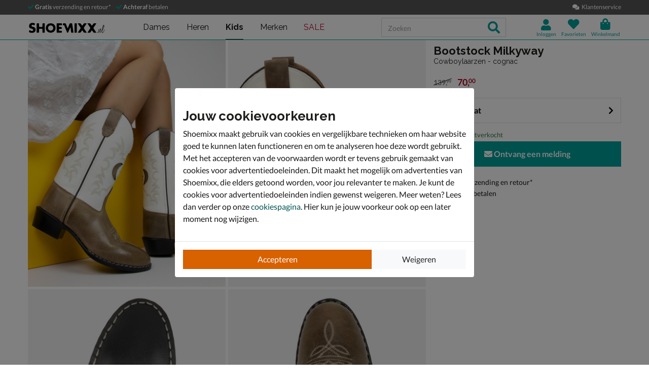

--- FILE ---
content_type: text/html; charset=utf-8
request_url: https://www.shoemixx.nl/bootstock-milkyway-cowboylaarzen-cognac-426201/
body_size: 24107
content:








<!doctype html>
<html lang="nl" class="is-pc is-browser-claudebot can-use-geolocation ">
<head>
  
  <link rel="preconnect" href="//assets.nelson.nl" crossorigin>
  <link rel="preconnect" href="//neleos-assets.nelson.nl" crossorigin>
  <link rel="preconnect" href="//cms-assets.nelson.nl" crossorigin>
  <link rel="preconnect" href="//www.google-analytics.com" crossorigin>
  <link rel="preconnect" href="//www.googletagmanager.com" crossorigin>
  



  
  <link as="font" crossorigin="anonymous" href="/static/neleos_wsf/bundles/fonts/fa-brands-400-da634bd0f6b8eb85b0e883741b5b4f0f.woff2" rel="preload"><link as="font" crossorigin="anonymous" href="/static/neleos_wsf/bundles/fonts/fa-light-300-ac2e100e7027e8c9887c519e5fd5c238.woff2" rel="preload"><link as="font" crossorigin="anonymous" href="/static/neleos_wsf/bundles/fonts/fa-regular-400-94d55bf0aa2eab612f1b6970d7bdc61b.woff2" rel="preload"><link as="font" crossorigin="anonymous" href="/static/neleos_wsf/bundles/fonts/fa-solid-900-a349eb5702e06b47687491b6ea5f56de.woff2" rel="preload">

  <link as="font" crossorigin="anonymous" href="/static/shoemixx/bundles/fonts/Lato-400.woff2" rel="preload"><link as="font" crossorigin="anonymous" href="/static/shoemixx/bundles/fonts/Lato-700.woff2" rel="preload"><link as="font" crossorigin="anonymous" href="/static/shoemixx/bundles/fonts/Raleway-400.woff2" rel="preload"><link as="font" crossorigin="anonymous" href="/static/shoemixx/bundles/fonts/Raleway-700.woff2" rel="preload">



  <meta charset="utf-8">
  <meta name="viewport" content="width=device-width, initial-scale=1, shrink-to-fit=no">
  
  <meta name="format-detection" content="telephone=no">
  



<link rel="icon" type="image/png" sizes="192x192" href="/static/icons/icon.png">


<link rel="icon" type="image/png" sizes="32x32" href="/static/icons/favicon-32x32.png">
<link rel="icon" type="image/png" sizes="16x16" href="/static/icons/favicon-16x16.png">


<meta name="msapplication-square310x310logo" content="/static/icons/icon_largetile.png">
<meta name="msapplication-wide310x150logo" content="/static/icons/icon_widetile.png">
<meta name="msapplication-square150x150logo" content="/static/icons/icon_mediumtile.png">
<meta name="msapplication-square70x70logo" content="/static/icons/icon_smalltile.png">


<link rel="apple-touch-icon" sizes="180x180" href="/static/icons/ios-icon.png">


<meta name="msapplication-TileImage" content="/static/icons/ms-icon-144x144.png">



<link rel="mask-icon" href="/static/icons/safari-pinned-tab.svg" color="#009e98">


<meta name="theme-color" content="#009e98">


<meta name="msapplication-TileColor" content="#009e98">

  
    <meta name="description" content="Bootstock Milkyway Cowboylaarzen Cognac voor € 70,00 (op 21-01). Snelle levering, veilig betalen en gratis retour bij Shoemixx.nl.">
    
    
  

  <link rel="canonical" href="https://www.shoemixx.nl/bootstock-milkyway-cowboylaarzen-cognac-426201/"/>

  <link href="/static/neleos_wsf/bundles/vendor-fdfa69bb91af2e4c7cc9.css" rel="stylesheet" />
  <link href="/static/shoemixx/bundles/shoemixx-3cfa94d2441b8251f357.css" rel="stylesheet" />

  
  

  
    <meta property="og:title" content="Bootstock Milkyway - Cowboylaarzen voor meisjes - Cognac">
    <meta property="og:description" content="Bootstock Milkyway Cowboylaarzen Cognac voor € 70,00 (op 21-01). Snelle levering, veilig betalen en gratis retour bij Shoemixx.nl.">
    <meta property="og:image" content="https://assets.nelson.nl/products/images/237161-f36d570962b5d556f7383ee3078ff810.jpg?asset_profile=rect_bg_xl">
    <meta property="og:type" content="product">
    <meta property="og:site_name" content="Shoemixx">
    <meta property="og:url" content="https://www.shoemixx.nl/bootstock-milkyway-cowboylaarzen-cognac-426201/">
    <meta name="twitter:card" content="product">
    <meta name="twitter:site" content="@Shoemixx">
    <meta name="twitter:creator" content="@Shoemixx">
    <meta name="twitter:title" content="Bootstock Milkyway - Cowboylaarzen voor meisjes - Cognac">
    <meta name="twitter:description" content="Bootstock Milkyway Cowboylaarzen Cognac voor € 70,00 (op 21-01). Snelle levering, veilig betalen en gratis retour bij Shoemixx.nl.">
    <meta name="twitter:image" content="https://assets.nelson.nl/products/images/237161-f36d570962b5d556f7383ee3078ff810.jpg?asset_profile=rect_bg_xl">
    <meta name="twitter:data1" content="€ 70,00">
    <meta name="twitter:label1" content="Prijs">
    <script type="application/ld+json">
      {
        "@context": "http://schema.org/",
        "@type": "Product",
        "name": "Bootstock Milkyway",
        "image": [
          
            
              "https://assets.nelson.nl/products/images/462303-4f5a5023c51cba7a5afade4c1359c313.jpg?asset_profile=rect_bg_xl",
            
          
            
              "https://assets.nelson.nl/products/images/237161-f36d570962b5d556f7383ee3078ff810.jpg?asset_profile=rect_bg_xl",
            
          
            
              "https://assets.nelson.nl/products/images/237167-ef3b400ed79c35618c5883c63c14bc8b.jpg?asset_profile=rect_bg_xl",
            
          
            
              "https://assets.nelson.nl/products/images/237166-6520e4de88408bfdd02330bbf35d1910.jpg?asset_profile=rect_bg_xl",
            
          
            
              "https://assets.nelson.nl/products/images/237162-88295718bb9059eed8289bfd0f775fd6.jpg?asset_profile=rect_bg_xl",
            
          
            
              "https://assets.nelson.nl/products/images/237163-ab13a780f3d6a5a9e53b4e0e829befb2.jpg?asset_profile=rect_bg_xl",
            
          
            
              "https://assets.nelson.nl/products/images/237164-9345a44b6a148eb0e096000d13b46556.jpg?asset_profile=rect_bg_xl",
            
          
            
              "https://assets.nelson.nl/products/images/237165-9c2136832643a3d4320e320dc77fcaec.jpg?asset_profile=rect_bg_xl",
            
          
            
              "https://assets.nelson.nl/products/images/237168-ce98123f11759f0d27295e10c387115b.jpg?asset_profile=rect_bg_xl"
            
          
         ],
        "description": "Bootstock Milkyway meisjes cowboylaars Met deze gave cowboylaars blink jij uit op het schoolplein. De laars is handgemaakt en van 100% rundleer. De decoratieve stiksels geven de laars een echte Western-look. Ook de voering is geheel van leer voor een goede doorademing van de voeten. Voorzien van een leren voetbed wat met zijn ademende werking bijdraagt aan een aangenaam voetklimaat. Bevat een lederen loopzool met Western-style hak om het plaatje helemaal af te maken.",
        "brand": {
          "@type": "Thing",
          "name": "Bootstock"
        },
        "offers": {
          
          "@type": "Offer",
          "url": "https://www.shoemixx.nl/bootstock-milkyway-cowboylaarzen-cognac-426201/",
          "priceCurrency": "EUR",
          "price": "70.0",
          "itemCondition": "http://schema.org/NewCondition",
          "availability": "http://schema.org/OutOfStock",
          "seller": {
            "@type": "Organization",
            "name": "Shoemixx"
          }
          
        },
        "color": "Cognac",
        "material": "Gevet leer",
        "gender": "female"
      }
    </script>
  

  
  <title>Bootstock Milkyway - Cowboylaarzen voor meisjes - Cognac - Shoemixx.nl</title>
  
   
  <script type="text/javascript">
    var dataLayer = window.dataLayer = window.dataLayer || [];
    
  window.dataLayer.push({
    pageType: 'PDP'
  });

    window.dataLayer.push({"md5HashedEmail": "", "sha256HashedEmail": "", "userId": "", "currency": "EUR", "value": 70.0, "items": [{"item_id": "426201", "item_name": "Bootstock Milkyway", "item_brand": "Bootstock", "item_category": "Meisjes", "product_sku": null, "product_type": "Shoes", "product_classification": "Cowboylaarzen", "catalogue_number": null, "price": 70.0, "genders": ["FEMALE"], "age_groups": ["CHILD"], "item_category2": "Schoenen", "item_category3": "Laarzen", "item_category4": "Cowboylaarzen"}]});
    
  
    window.dataLayer.push({
      event: 'productNotOrderable'
    });
  

  </script>
  <script type="text/javascript">
    /* Settings */
var wsf_settings = {
  
  "referer": null,
  "logging": true,
  "newsletter": {
    "first_use_timeout": {
       "enabled": true,
       "cookie": "has_seen_newsletter_modal"
    }
  },
  "sentry": {
    "dsn": "https://7c8f2e948c634fbeadb1c7abee878681@o242255.ingest.sentry.io/1509554",
    "environment": "prod",
    "release": "01c3491dc0011770347b79fcb3d9f2efaa61d6a0",
  },
  "robin": {
    "enabled": true,
    "script_url": "https://selfservice.robinhq.com/external/robin/614021q0.js"
  },
  "gtm_product_dimension_mapping": [{"source": "catalogue_number", "target": "dimension1"}],
  "mapbox": {
    "token": "pk.eyJ1IjoianZhbndlZXMiLCJhIjoiY2p2NWMzbG5kMTE2ZTQ0bzdpdjlyem9lcSJ9.LgF-HP-DYHNfHlMPsM38_Q"
  },
  "catalogue": {
    "endpoints": {
      "index": "/api/catalogue/",
      "category": "/api/catalogue/categories/",
      "brand": "/api/catalogue/brands/",
      "navigation": "/api/catalogue/navigation/",
      "product": "/api/catalogue/products/",
      "search": "/api/catalogue/search/",
      "search_suggestions": "/api/catalogue/search/suggestions/",
      "in_store_availability": "/api/catalogue/in-store-availability/",
      "similar_products": "/api/catalogue/similar-products/",
      
      "cross_sell_products": "/api/catalogue/cross-sell-products/",
      
    },
    "collections":  {"sale": "sale-44"},
  },
  "basket": {
    "endpoints": {
      "index": "/api/basket/",
      "num_items": "/api/basket/num-items",
      "add": "/api/basket/add",
      "update": "/api/basket/update",
      "remove": "/api/basket/remove",
      "choice_shipping": "/api/basket/choice_shipping",
      "choice_payment": "/api/basket/choice_payment",
      "offers": "/api/basket/offers",
      "select_offer": "/api/basket/offers/add",
      "dismiss_offer": "/api/basket/offers/"
    }
  },
  "checkout": {
    "constants": {"SHIPPING_ADDRESS_OWN": ["own", "Ander adres"]},
    "geocodeCountryCodes": ["NL","BE"],
    "endpoints": {
      "choice_shipping": "/api/checkout/checkout_choice_shipping",
      "choice_payment": "/api/checkout/checkout_choice_payment",
      "shippingLocations": "/api/checkout/checkout_shipping_locations",
      "customizeShippingAddress": "/api/checkout/checkout_custom_shipping_address",
      "choiceDeliveryTimeFrame": "/api/checkout/checkout_choice_shipping_home_delivery_time_frame",
      "applePaySession": "/api/checkout/apple_pay_session",
      "submitOrder": "/api/checkout/submit_order",
      "submitPayment": "/api/checkout/submit_payment"
    }
  },
  "account": {
    "endpoints": {
      "validate_email": "/api/account/validate_email",
      "lookup_address": "/api/account/lookup_address_location",
      "newsletter_signup": "/api/account/api_newsletter_signup",
      "newsletter_signup_modal": "/api/account/newsletter_signup_modal",
      "newsletter_is_email_opted_in": "/api/account/api_newsletter_is_email_opted_in",
      "newsletter_is_customer_opted_in": "/api/account/api_newsletter_is_customer_opted_in",
      "login": "/api/account/login",
      "reset_password_request": "/api/account/reset-password"
    }
  },
  "product_alert": {
    "endpoints": {
      "stock_alert": "/api/product-alert/stock-alert"
    }
  },
  "shipping": {
    "endpoints": {
      "shipping_location_details": "/api/shipping/shipping_location_details"
    }
  },
  "site_wide_alerts": {
    "dismissed_cookie": "siteWideAlertsDismissed",
  },
  
  
    "wishlist": {
      "endpoints": {
        "add_product": "/api/wishlist/add",
        "remove_product": "/api/wishlist/remove",
        "overview": "/favorieten/"
      }
    },
  
  "target_group": "GIRL",
  "target_group_cookie": "target_group",
  "category_root_target_group": null,
  "gender_target_group": "FEMALE",
  "default_category_root_target_group": null,
  "in_store_availability": {
    "enabled": false,
  },
  "cross_sell": {
    "enabled": true,
  },
  "search_suggestions": {
    "enabled": true,
  },
  "security": {
    "cookie_consent_name": "cookie_consent",
    "cookie_policies": {"FUNCTIONAL": 1, "ANALYTICAL": 2, "MARKETING": 4, "VISITOR": 3, "ALL": 7},
    "secure_cookies": true
  },
  "urls": {
    "basket_overview": "/winkelmand/",
  },
  "geolocation": {
    "cookie": "geo_location",
    "cookie_ttl": 30,
    "device_cache_ttl": 86400,
  }
};
var pageInitialState = {"basket": {"num_items": 0}, "account": {"is_authenticated": false, "email": "", "first_name": ""}, "url": "/bootstock-milkyway-cowboylaarzen-cognac-426201/", "breadcrumbs": {"all": [[{"type": "home", "full_url": "/", "title": "Home", "metadata": {}}, {"type": "default", "full_url": "/meisjes/", "title": "Meisjes", "metadata": {}}, {"type": "default", "full_url": "/meisjes/schoenen/", "title": "Schoenen", "metadata": {}}, {"type": "default", "full_url": "/meisjes/schoenen/laarzen/", "title": "Laarzen", "metadata": {}}, {"type": "default", "full_url": "/meisjes/schoenen/laarzen/cowboylaarzen/", "title": "Cowboylaarzen", "metadata": {}}], [{"type": "home", "full_url": "/", "title": "Home", "metadata": {}}, {"type": "default", "full_url": "/kids/", "title": "Kids", "metadata": {}}, {"type": "default", "full_url": "/kids/schoenen/", "title": "Schoenen", "metadata": {}}, {"type": "default", "full_url": "/kids/schoenen/laarzen/", "title": "Laarzen", "metadata": {}}, {"type": "default", "full_url": "/kids/schoenen/laarzen/cowboylaarzen/", "title": "Cowboylaarzen", "metadata": {}}], [{"type": "home", "full_url": "/", "title": "Home", "metadata": {}}, {"type": "default", "full_url": "/schoenen/", "title": "Schoenen", "metadata": {}}, {"type": "default", "full_url": "/schoenen/laarzen/", "title": "Laarzen", "metadata": {}}, {"type": "default", "full_url": "/schoenen/laarzen/cowboylaarzen/", "title": "Cowboylaarzen", "metadata": {}}]], "primary": [{"type": "default", "full_url": "/meisjes/", "title": "Meisjes", "metadata": {}}, {"type": "default", "full_url": "/meisjes/schoenen/", "title": "Schoenen", "metadata": {}}, {"type": "default", "full_url": "/meisjes/schoenen/laarzen/", "title": "Laarzen", "metadata": {}}, {"type": "default", "full_url": "/meisjes/schoenen/laarzen/cowboylaarzen/", "title": "Cowboylaarzen", "metadata": {}}]}, "query_params": {}, "product": {"name": "Bootstock Milkyway", "slug": "bootstock-milkyway-cowboylaarzen-cognac", "state": "NO_OFFER_AVAILABLE", "requires_shipping": true, "product_sku": null, "product_type": "Shoes", "product_classification": "Cowboylaarzen", "catalogue_number": null, "description": "", "structure": "PARENT", "description_bullet_points": ["Bootstock Milkyway meisjes cowboylaars", "Met deze gave cowboylaars blink jij uit op het schoolplein.", "De laars is handgemaakt en van 100% rundleer. De decoratieve stiksels geven de laars een echte Western-look.", "Ook de voering is geheel van leer voor een goede doorademing van de voeten.", "Voorzien van een leren voetbed wat met zijn ademende werking bijdraagt aan een aangenaam voetklimaat.", "Bevat een lederen loopzool met Western-style hak om het plaatje helemaal af te maken."], "brand": {"name": "Bootstock", "slug": "bootstock", "logo": {"type": "brand_logo", "url": "https://neleos-assets.nelson.nl/media/brand_logo/ecf054ece732a0c80f2945ba11f4ba05.jpg", "variants": {"thumbnail": "https://neleos-assets.nelson.nl/media/brand_logo/ecf054ece732a0c80f2945ba11f4ba05.thumbnail.width-100-1.png", "small_fit": "https://neleos-assets.nelson.nl/media/brand_logo/ecf054ece732a0c80f2945ba11f4ba05.small_fit.fit-200-100-255-255-255-0-enlarge-0.png", "medium_fit": "https://neleos-assets.nelson.nl/media/brand_logo/ecf054ece732a0c80f2945ba11f4ba05.medium_fit.fit-600-300-255-255-255-0-enlarge-0.png"}}, "description": "Bootstock is een Nederlands schoenenmerk. Ze zijn gespecialiseerd in het maken van de mooiste kwaliteit cowboylaarzen. In 2020 is het merk opgericht doordat de eigenaressen opzoek was naar de perfecte cowboylaars voor haar dochter, maar deze nergens kon vinden. Hierdoor was ze ge\u00efnspireerd om zelf een cowboylaars te gaan ontwerpen. \r\n\r\n\r\nVoor alle Bootstock laarzen worden er strikte kwaliteitsnormen gehanteerd.  Alleen de beste vakmensen werken aan het vervaardigen van de laarzen. Al het leer wordt vakkundig en met professionele apparatuur bewerkt in de eigen leerlooierij. Verder zijn de laarzen handgemaakt van 100% rundleer en voorzien van mooie met de hand afgewerkte stiksels.", "id": 486, "main_link": "/kids/merk:bootstock/?geslacht=FEMALE"}, "product_attributes": {"color": {"id": "color", "label": "kleur", "value": "Cognac", "formatted_value": "Cognac", "type": "str", "_value": "Cognac"}, "season": {"id": "season", "label": "seizoen", "value": "Standaard", "formatted_value": "Standaard", "type": "str", "_value": "Standaard"}, "genders": {"id": "genders", "label": "geslacht", "value": ["FEMALE"], "formatted_value": "Vrouwen", "type": "list", "_value": ["FEMALE"]}, "fit_type": {"id": "fit_type", "label": "pasvorm", "value": "Normaal", "formatted_value": "Normaal", "type": "str", "_value": "Normaal"}, "material": {"id": "material", "label": "materiaal", "value": "Gevet leer", "formatted_value": "Gevet leer", "type": "str", "_value": "Gevet leer"}, "toe_type": {"id": "toe_type", "label": "Neus", "value": "Rond", "formatted_value": "Rond", "type": "str", "_value": "Rond"}, "heel_type": {"id": "heel_type", "label": "hakvorm", "value": "Blokhak", "formatted_value": "Blokhak", "type": "str", "_value": "Blokhak"}, "age_groups": {"id": "age_groups", "label": "leeftijdsgroepen", "value": ["CHILD"], "formatted_value": "Kind", "type": "list", "_value": ["CHILD"]}, "heel_height": {"id": "heel_height", "label": "hakhoogte (in cm)", "value": "3,5", "formatted_value": "3,5", "type": "str", "_value": "3,5"}, "shaft_height": {"id": "shaft_height", "label": "schachthoogte (in cm)", "value": "20", "formatted_value": "20", "type": "str", "_value": "20"}, "target_groups": {"id": "target_groups", "label": "target_groups", "value": ["GIRL"], "formatted_value": "Girl", "type": "list", "_value": ["GIRL"]}, "inner_material": {"id": "inner_material", "label": "voering", "value": "Leer", "formatted_value": "Leer", "type": "str", "_value": "Leer"}, "outer_material": {"id": "outer_material", "label": "materiaal buitenkant", "value": "Leer", "formatted_value": "Leer", "type": "str", "_value": "Leer"}, "removable_sole": {"id": "removable_sole", "label": "uitneembaar voetbed", "value": false, "formatted_value": "Nee", "type": "bool", "_value": false}, "shaft_diameter": {"id": "shaft_diameter", "label": "schachtwijdte (in cm)", "value": "30", "formatted_value": "30", "type": "str", "_value": "30"}, "color_manufacturer": {"id": "color_manufacturer", "label": "kleur producent", "value": "Cognac", "formatted_value": "Cognac", "type": "str", "_value": "Cognac"}, "heel_height_bucket": {"id": "heel_height_bucket", "label": "heel_height_bucket", "value": "3 tot 5 cm (laag)", "formatted_value": "3 tot 5 cm (laag)", "type": "str", "_value": "3 tot 5 cm (laag)"}, "product_model_name": {"id": "product_model_name", "label": "model naam", "value": "Milkyway", "formatted_value": "Milkyway", "type": "str", "_value": "Milkyway"}, "inner_sole_material": {"id": "inner_sole_material", "label": "materiaal binnenzool", "value": "Leer", "formatted_value": "Leer", "type": "str", "_value": "Leer"}, "outer_sole_material": {"id": "outer_sole_material", "label": "materiaal buitenzool", "value": "Leer", "formatted_value": "Leer", "type": "str", "_value": "Leer"}, "shaft_height_bucket": {"id": "shaft_height_bucket", "label": "shaft_height_bucket", "value": "15 tot 25 cm", "formatted_value": "15 tot 25 cm", "type": "str", "_value": "15 tot 25 cm"}, "shaft_diameter_bucket": {"id": "shaft_diameter_bucket", "label": "shaft_diameter_bucket", "value": "30 tot 35 cm", "formatted_value": "30 tot 35 cm", "type": "str", "_value": "30 tot 35 cm"}}, "categories": [{"id": 157, "name": "Cowboylaarzen", "slug": "cowboylaarzen", "slug_path": "meisjes/schoenen/laarzen/cowboylaarzen", "name_path": "Meisjes/Schoenen/Laarzen/Cowboylaarzen"}, {"id": 121, "name": "Cowboylaarzen", "slug": "cowboylaarzen", "slug_path": "kids/schoenen/laarzen/cowboylaarzen", "name_path": "Kids/Schoenen/Laarzen/Cowboylaarzen"}, {"id": 195, "name": "Cowboylaarzen", "slug": "cowboylaarzen", "slug_path": "schoenen/laarzen/cowboylaarzen", "name_path": "Schoenen/Laarzen/Cowboylaarzen"}], "assets": [{"asset_type": "IMAGE", "asset_source": "neleos", "asset_uri": "https://assets.nelson.nl/products/images/462303-4f5a5023c51cba7a5afade4c1359c313.jpg", "asset_creative_type": "FOCUSED_USE", "visual_label": "STUDIO_WITH_MODEL", "metadata": {"width": 4000, "height": 5000, "size_bytes": 6338274, "mimetype": "image/jpeg"}, "is_asset_main": false}, {"asset_type": "IMAGE", "asset_source": "neleos", "asset_uri": "https://assets.nelson.nl/products/images/237161-f36d570962b5d556f7383ee3078ff810.jpg", "asset_creative_type": "MAIN", "visual_label": "RIGHT_SIDE_VIEW", "metadata": {"width": 1500, "height": 1500, "size_bytes": 938367, "mimetype": "image/jpeg"}, "is_asset_main": true}, {"asset_type": "IMAGE", "asset_source": "neleos", "asset_uri": "https://assets.nelson.nl/products/images/237167-ef3b400ed79c35618c5883c63c14bc8b.jpg", "asset_creative_type": "ALTERNATE", "visual_label": "BOTTOM_VIEW", "metadata": {"width": 1500, "height": 1500, "size_bytes": 586874, "mimetype": "image/jpeg"}, "is_asset_main": false}, {"asset_type": "IMAGE", "asset_source": "neleos", "asset_uri": "https://assets.nelson.nl/products/images/237166-6520e4de88408bfdd02330bbf35d1910.jpg", "asset_creative_type": "ALTERNATE", "visual_label": "TOP_VIEW", "metadata": {"width": 1500, "height": 1500, "size_bytes": 731480, "mimetype": "image/jpeg"}, "is_asset_main": false}, {"asset_type": "IMAGE", "asset_source": "neleos", "asset_uri": "https://assets.nelson.nl/products/images/237162-88295718bb9059eed8289bfd0f775fd6.jpg", "asset_creative_type": "ALTERNATE", "visual_label": "RIGHT_SIDE_VIEW_TILTED", "metadata": {"width": 1500, "height": 1500, "size_bytes": 934546, "mimetype": "image/jpeg"}, "is_asset_main": false}, {"asset_type": "IMAGE", "asset_source": "neleos", "asset_uri": "https://assets.nelson.nl/products/images/237163-ab13a780f3d6a5a9e53b4e0e829befb2.jpg", "asset_creative_type": "ALTERNATE", "visual_label": "FRONT_VIEW", "metadata": {"width": 1500, "height": 1500, "size_bytes": 594569, "mimetype": "image/jpeg"}, "is_asset_main": false}, {"asset_type": "IMAGE", "asset_source": "neleos", "asset_uri": "https://assets.nelson.nl/products/images/237164-9345a44b6a148eb0e096000d13b46556.jpg", "asset_creative_type": "ALTERNATE", "visual_label": "LEFT_SIDE_VIEW", "metadata": {"width": 1500, "height": 1500, "size_bytes": 915985, "mimetype": "image/jpeg"}, "is_asset_main": false}, {"asset_type": "IMAGE", "asset_source": "neleos", "asset_uri": "https://assets.nelson.nl/products/images/237165-9c2136832643a3d4320e320dc77fcaec.jpg", "asset_creative_type": "ALTERNATE", "visual_label": "BACK_VIEW", "metadata": {"width": 1500, "height": 1500, "size_bytes": 562613, "mimetype": "image/jpeg"}, "is_asset_main": false}, {"asset_type": "IMAGE", "asset_source": "neleos", "asset_uri": "https://assets.nelson.nl/products/images/237168-ce98123f11759f0d27295e10c387115b.jpg", "asset_creative_type": "ALTERNATE", "visual_label": "LEFT_SIDE_VIEW", "metadata": {"width": 1500, "height": 1500, "size_bytes": 941502, "mimetype": "image/jpeg"}, "is_asset_main": false}], "main_asset": {"asset_type": "IMAGE", "asset_source": "neleos", "asset_uri": "https://assets.nelson.nl/products/images/237161-f36d570962b5d556f7383ee3078ff810.jpg", "asset_creative_type": "MAIN", "visual_label": "RIGHT_SIDE_VIEW", "metadata": {"width": 1500, "height": 1500, "size_bytes": 938367, "mimetype": "image/jpeg"}}, "product_variants": [], "rollup_attribute_set": "SHOE_SIZE", "rollup_attributes": ["shoe_size_eu"], "child_products": {"rollup_attribute": {"id": "shoe_size_eu", "label": "maat"}, "products": [{"id": 426202, "attributes": {"shoe_size_eu": {"id": "shoe_size_eu", "label": "maat", "value": "27", "formatted_value": "27", "type": "str", "_value": "27"}, "shoe_size_manufacturer": {"id": "shoe_size_manufacturer", "label": "shoe_size_manufacturer", "value": "27", "formatted_value": "27", "type": "str", "_value": "27"}}, "state": "NO_OFFER_AVAILABLE", "estimated_delivery_date": null, "price": {"channel_instance_id": 1, "vat_percentage": 21.0, "is_discounted": true, "sale_price": {"amount": 70.0, "currency": "EUR", "currency_symbol": "\u20ac", "currency_symbol_html": "\u0026#8364;", "decimal_mark": ",", "pre_decimal_str": "70", "decimal_str": "00", "formatted": "\u20ac\u00a070,00"}, "sale_price_excl_vat": {"amount": 57.85, "currency": "EUR", "currency_symbol": "\u20ac", "currency_symbol_html": "\u0026#8364;", "decimal_mark": ",", "pre_decimal_str": "57", "decimal_str": "85", "formatted": "\u20ac\u00a057,85"}, "regular_price": {"amount": 139.99, "currency": "EUR", "currency_symbol": "\u20ac", "currency_symbol_html": "\u0026#8364;", "decimal_mark": ",", "pre_decimal_str": "139", "decimal_str": "99", "formatted": "\u20ac\u00a0139,99"}, "regular_price_excl_vat": {"amount": 115.69, "currency": "EUR", "currency_symbol": "\u20ac", "currency_symbol_html": "\u0026#8364;", "decimal_mark": ",", "pre_decimal_str": "115", "decimal_str": "69", "formatted": "\u20ac\u00a0115,69"}, "id": 38191838}, "extra": {"grouped_flags": {}, "current_variant": "426202;kleur:Cognac;maat:27", "active_category": null, "active_category_name_path": null, "estimated_delivery_date": null, "pricing": {"min_discount_amount": 69.99, "has_discount": true, "has_from_price": false, "regular_price": {"amount": 139.99, "currency": "EUR", "currency_symbol": "\u20ac", "currency_symbol_html": "\u0026#8364;", "decimal_mark": ",", "pre_decimal_str": "139", "decimal_str": "99", "formatted": "\u20ac\u00a0139,99"}, "sale_price": {"amount": 70.0, "currency": "EUR", "currency_symbol": "\u20ac", "currency_symbol_html": "\u0026#8364;", "decimal_mark": ",", "pre_decimal_str": "70", "decimal_str": "00", "formatted": "\u20ac\u00a070,00"}}, "is_orderable": false, "is_out_of_stock": false, "is_no_offer_available": true, "image_alt_text": "Cowboylaarzen - Cognac"}, "rollup_attribute": {"id": "shoe_size_eu", "label": "maat", "value": "27", "formatted_value": "27", "type": "str", "_value": "27"}}, {"id": 426203, "attributes": {"shoe_size_eu": {"id": "shoe_size_eu", "label": "maat", "value": "28", "formatted_value": "28", "type": "str", "_value": "28"}, "shoe_size_manufacturer": {"id": "shoe_size_manufacturer", "label": "shoe_size_manufacturer", "value": "28", "formatted_value": "28", "type": "str", "_value": "28"}}, "state": "NO_OFFER_AVAILABLE", "estimated_delivery_date": null, "price": {"channel_instance_id": 1, "vat_percentage": 21.0, "is_discounted": true, "sale_price": {"amount": 70.0, "currency": "EUR", "currency_symbol": "\u20ac", "currency_symbol_html": "\u0026#8364;", "decimal_mark": ",", "pre_decimal_str": "70", "decimal_str": "00", "formatted": "\u20ac\u00a070,00"}, "sale_price_excl_vat": {"amount": 57.85, "currency": "EUR", "currency_symbol": "\u20ac", "currency_symbol_html": "\u0026#8364;", "decimal_mark": ",", "pre_decimal_str": "57", "decimal_str": "85", "formatted": "\u20ac\u00a057,85"}, "regular_price": {"amount": 139.99, "currency": "EUR", "currency_symbol": "\u20ac", "currency_symbol_html": "\u0026#8364;", "decimal_mark": ",", "pre_decimal_str": "139", "decimal_str": "99", "formatted": "\u20ac\u00a0139,99"}, "regular_price_excl_vat": {"amount": 115.69, "currency": "EUR", "currency_symbol": "\u20ac", "currency_symbol_html": "\u0026#8364;", "decimal_mark": ",", "pre_decimal_str": "115", "decimal_str": "69", "formatted": "\u20ac\u00a0115,69"}, "id": 38191962}, "extra": {"grouped_flags": {}, "current_variant": "426203;kleur:Cognac;maat:28", "active_category": null, "active_category_name_path": null, "estimated_delivery_date": null, "pricing": {"min_discount_amount": 69.99, "has_discount": true, "has_from_price": false, "regular_price": {"amount": 139.99, "currency": "EUR", "currency_symbol": "\u20ac", "currency_symbol_html": "\u0026#8364;", "decimal_mark": ",", "pre_decimal_str": "139", "decimal_str": "99", "formatted": "\u20ac\u00a0139,99"}, "sale_price": {"amount": 70.0, "currency": "EUR", "currency_symbol": "\u20ac", "currency_symbol_html": "\u0026#8364;", "decimal_mark": ",", "pre_decimal_str": "70", "decimal_str": "00", "formatted": "\u20ac\u00a070,00"}}, "is_orderable": false, "is_out_of_stock": false, "is_no_offer_available": true, "image_alt_text": "Cowboylaarzen - Cognac"}, "rollup_attribute": {"id": "shoe_size_eu", "label": "maat", "value": "28", "formatted_value": "28", "type": "str", "_value": "28"}}, {"id": 426204, "attributes": {"shoe_size_eu": {"id": "shoe_size_eu", "label": "maat", "value": "29", "formatted_value": "29", "type": "str", "_value": "29"}, "shoe_size_manufacturer": {"id": "shoe_size_manufacturer", "label": "shoe_size_manufacturer", "value": "29", "formatted_value": "29", "type": "str", "_value": "29"}}, "state": "NO_OFFER_AVAILABLE", "estimated_delivery_date": null, "price": {"channel_instance_id": 1, "vat_percentage": 21.0, "is_discounted": true, "sale_price": {"amount": 70.0, "currency": "EUR", "currency_symbol": "\u20ac", "currency_symbol_html": "\u0026#8364;", "decimal_mark": ",", "pre_decimal_str": "70", "decimal_str": "00", "formatted": "\u20ac\u00a070,00"}, "sale_price_excl_vat": {"amount": 57.85, "currency": "EUR", "currency_symbol": "\u20ac", "currency_symbol_html": "\u0026#8364;", "decimal_mark": ",", "pre_decimal_str": "57", "decimal_str": "85", "formatted": "\u20ac\u00a057,85"}, "regular_price": {"amount": 139.99, "currency": "EUR", "currency_symbol": "\u20ac", "currency_symbol_html": "\u0026#8364;", "decimal_mark": ",", "pre_decimal_str": "139", "decimal_str": "99", "formatted": "\u20ac\u00a0139,99"}, "regular_price_excl_vat": {"amount": 115.69, "currency": "EUR", "currency_symbol": "\u20ac", "currency_symbol_html": "\u0026#8364;", "decimal_mark": ",", "pre_decimal_str": "115", "decimal_str": "69", "formatted": "\u20ac\u00a0115,69"}, "id": 38192086}, "extra": {"grouped_flags": {}, "current_variant": "426204;kleur:Cognac;maat:29", "active_category": null, "active_category_name_path": null, "estimated_delivery_date": null, "pricing": {"min_discount_amount": 69.99, "has_discount": true, "has_from_price": false, "regular_price": {"amount": 139.99, "currency": "EUR", "currency_symbol": "\u20ac", "currency_symbol_html": "\u0026#8364;", "decimal_mark": ",", "pre_decimal_str": "139", "decimal_str": "99", "formatted": "\u20ac\u00a0139,99"}, "sale_price": {"amount": 70.0, "currency": "EUR", "currency_symbol": "\u20ac", "currency_symbol_html": "\u0026#8364;", "decimal_mark": ",", "pre_decimal_str": "70", "decimal_str": "00", "formatted": "\u20ac\u00a070,00"}}, "is_orderable": false, "is_out_of_stock": false, "is_no_offer_available": true, "image_alt_text": "Cowboylaarzen - Cognac"}, "rollup_attribute": {"id": "shoe_size_eu", "label": "maat", "value": "29", "formatted_value": "29", "type": "str", "_value": "29"}}, {"id": 426205, "attributes": {"shoe_size_eu": {"id": "shoe_size_eu", "label": "maat", "value": "30", "formatted_value": "30", "type": "str", "_value": "30"}, "shoe_size_manufacturer": {"id": "shoe_size_manufacturer", "label": "shoe_size_manufacturer", "value": "30", "formatted_value": "30", "type": "str", "_value": "30"}}, "state": "NO_OFFER_AVAILABLE", "estimated_delivery_date": null, "price": {"channel_instance_id": 1, "vat_percentage": 21.0, "is_discounted": true, "sale_price": {"amount": 70.0, "currency": "EUR", "currency_symbol": "\u20ac", "currency_symbol_html": "\u0026#8364;", "decimal_mark": ",", "pre_decimal_str": "70", "decimal_str": "00", "formatted": "\u20ac\u00a070,00"}, "sale_price_excl_vat": {"amount": 57.85, "currency": "EUR", "currency_symbol": "\u20ac", "currency_symbol_html": "\u0026#8364;", "decimal_mark": ",", "pre_decimal_str": "57", "decimal_str": "85", "formatted": "\u20ac\u00a057,85"}, "regular_price": {"amount": 139.99, "currency": "EUR", "currency_symbol": "\u20ac", "currency_symbol_html": "\u0026#8364;", "decimal_mark": ",", "pre_decimal_str": "139", "decimal_str": "99", "formatted": "\u20ac\u00a0139,99"}, "regular_price_excl_vat": {"amount": 115.69, "currency": "EUR", "currency_symbol": "\u20ac", "currency_symbol_html": "\u0026#8364;", "decimal_mark": ",", "pre_decimal_str": "115", "decimal_str": "69", "formatted": "\u20ac\u00a0115,69"}, "id": 38192210}, "extra": {"grouped_flags": {}, "current_variant": "426205;kleur:Cognac;maat:30", "active_category": null, "active_category_name_path": null, "estimated_delivery_date": null, "pricing": {"min_discount_amount": 69.99, "has_discount": true, "has_from_price": false, "regular_price": {"amount": 139.99, "currency": "EUR", "currency_symbol": "\u20ac", "currency_symbol_html": "\u0026#8364;", "decimal_mark": ",", "pre_decimal_str": "139", "decimal_str": "99", "formatted": "\u20ac\u00a0139,99"}, "sale_price": {"amount": 70.0, "currency": "EUR", "currency_symbol": "\u20ac", "currency_symbol_html": "\u0026#8364;", "decimal_mark": ",", "pre_decimal_str": "70", "decimal_str": "00", "formatted": "\u20ac\u00a070,00"}}, "is_orderable": false, "is_out_of_stock": false, "is_no_offer_available": true, "image_alt_text": "Cowboylaarzen - Cognac"}, "rollup_attribute": {"id": "shoe_size_eu", "label": "maat", "value": "30", "formatted_value": "30", "type": "str", "_value": "30"}}, {"id": 426206, "attributes": {"shoe_size_eu": {"id": "shoe_size_eu", "label": "maat", "value": "31", "formatted_value": "31", "type": "str", "_value": "31"}, "shoe_size_manufacturer": {"id": "shoe_size_manufacturer", "label": "shoe_size_manufacturer", "value": "31", "formatted_value": "31", "type": "str", "_value": "31"}}, "state": "NO_OFFER_AVAILABLE", "estimated_delivery_date": null, "price": {"channel_instance_id": 1, "vat_percentage": 21.0, "is_discounted": true, "sale_price": {"amount": 70.0, "currency": "EUR", "currency_symbol": "\u20ac", "currency_symbol_html": "\u0026#8364;", "decimal_mark": ",", "pre_decimal_str": "70", "decimal_str": "00", "formatted": "\u20ac\u00a070,00"}, "sale_price_excl_vat": {"amount": 57.85, "currency": "EUR", "currency_symbol": "\u20ac", "currency_symbol_html": "\u0026#8364;", "decimal_mark": ",", "pre_decimal_str": "57", "decimal_str": "85", "formatted": "\u20ac\u00a057,85"}, "regular_price": {"amount": 139.99, "currency": "EUR", "currency_symbol": "\u20ac", "currency_symbol_html": "\u0026#8364;", "decimal_mark": ",", "pre_decimal_str": "139", "decimal_str": "99", "formatted": "\u20ac\u00a0139,99"}, "regular_price_excl_vat": {"amount": 115.69, "currency": "EUR", "currency_symbol": "\u20ac", "currency_symbol_html": "\u0026#8364;", "decimal_mark": ",", "pre_decimal_str": "115", "decimal_str": "69", "formatted": "\u20ac\u00a0115,69"}, "id": 38192334}, "extra": {"grouped_flags": {}, "current_variant": "426206;kleur:Cognac;maat:31", "active_category": null, "active_category_name_path": null, "estimated_delivery_date": null, "pricing": {"min_discount_amount": 69.99, "has_discount": true, "has_from_price": false, "regular_price": {"amount": 139.99, "currency": "EUR", "currency_symbol": "\u20ac", "currency_symbol_html": "\u0026#8364;", "decimal_mark": ",", "pre_decimal_str": "139", "decimal_str": "99", "formatted": "\u20ac\u00a0139,99"}, "sale_price": {"amount": 70.0, "currency": "EUR", "currency_symbol": "\u20ac", "currency_symbol_html": "\u0026#8364;", "decimal_mark": ",", "pre_decimal_str": "70", "decimal_str": "00", "formatted": "\u20ac\u00a070,00"}}, "is_orderable": false, "is_out_of_stock": false, "is_no_offer_available": true, "image_alt_text": "Cowboylaarzen - Cognac"}, "rollup_attribute": {"id": "shoe_size_eu", "label": "maat", "value": "31", "formatted_value": "31", "type": "str", "_value": "31"}}, {"id": 426207, "attributes": {"shoe_size_eu": {"id": "shoe_size_eu", "label": "maat", "value": "32", "formatted_value": "32", "type": "str", "_value": "32"}, "shoe_size_manufacturer": {"id": "shoe_size_manufacturer", "label": "shoe_size_manufacturer", "value": "32", "formatted_value": "32", "type": "str", "_value": "32"}}, "state": "NO_OFFER_AVAILABLE", "estimated_delivery_date": null, "price": {"channel_instance_id": 1, "vat_percentage": 21.0, "is_discounted": true, "sale_price": {"amount": 70.0, "currency": "EUR", "currency_symbol": "\u20ac", "currency_symbol_html": "\u0026#8364;", "decimal_mark": ",", "pre_decimal_str": "70", "decimal_str": "00", "formatted": "\u20ac\u00a070,00"}, "sale_price_excl_vat": {"amount": 57.85, "currency": "EUR", "currency_symbol": "\u20ac", "currency_symbol_html": "\u0026#8364;", "decimal_mark": ",", "pre_decimal_str": "57", "decimal_str": "85", "formatted": "\u20ac\u00a057,85"}, "regular_price": {"amount": 139.99, "currency": "EUR", "currency_symbol": "\u20ac", "currency_symbol_html": "\u0026#8364;", "decimal_mark": ",", "pre_decimal_str": "139", "decimal_str": "99", "formatted": "\u20ac\u00a0139,99"}, "regular_price_excl_vat": {"amount": 115.69, "currency": "EUR", "currency_symbol": "\u20ac", "currency_symbol_html": "\u0026#8364;", "decimal_mark": ",", "pre_decimal_str": "115", "decimal_str": "69", "formatted": "\u20ac\u00a0115,69"}, "id": 38192458}, "extra": {"grouped_flags": {}, "current_variant": "426207;kleur:Cognac;maat:32", "active_category": null, "active_category_name_path": null, "estimated_delivery_date": null, "pricing": {"min_discount_amount": 69.99, "has_discount": true, "has_from_price": false, "regular_price": {"amount": 139.99, "currency": "EUR", "currency_symbol": "\u20ac", "currency_symbol_html": "\u0026#8364;", "decimal_mark": ",", "pre_decimal_str": "139", "decimal_str": "99", "formatted": "\u20ac\u00a0139,99"}, "sale_price": {"amount": 70.0, "currency": "EUR", "currency_symbol": "\u20ac", "currency_symbol_html": "\u0026#8364;", "decimal_mark": ",", "pre_decimal_str": "70", "decimal_str": "00", "formatted": "\u20ac\u00a070,00"}}, "is_orderable": false, "is_out_of_stock": false, "is_no_offer_available": true, "image_alt_text": "Cowboylaarzen - Cognac"}, "rollup_attribute": {"id": "shoe_size_eu", "label": "maat", "value": "32", "formatted_value": "32", "type": "str", "_value": "32"}}, {"id": 426208, "attributes": {"shoe_size_eu": {"id": "shoe_size_eu", "label": "maat", "value": "33", "formatted_value": "33", "type": "str", "_value": "33"}, "shoe_size_manufacturer": {"id": "shoe_size_manufacturer", "label": "shoe_size_manufacturer", "value": "33", "formatted_value": "33", "type": "str", "_value": "33"}}, "state": "NO_OFFER_AVAILABLE", "estimated_delivery_date": null, "price": {"channel_instance_id": 1, "vat_percentage": 21.0, "is_discounted": true, "sale_price": {"amount": 70.0, "currency": "EUR", "currency_symbol": "\u20ac", "currency_symbol_html": "\u0026#8364;", "decimal_mark": ",", "pre_decimal_str": "70", "decimal_str": "00", "formatted": "\u20ac\u00a070,00"}, "sale_price_excl_vat": {"amount": 57.85, "currency": "EUR", "currency_symbol": "\u20ac", "currency_symbol_html": "\u0026#8364;", "decimal_mark": ",", "pre_decimal_str": "57", "decimal_str": "85", "formatted": "\u20ac\u00a057,85"}, "regular_price": {"amount": 139.99, "currency": "EUR", "currency_symbol": "\u20ac", "currency_symbol_html": "\u0026#8364;", "decimal_mark": ",", "pre_decimal_str": "139", "decimal_str": "99", "formatted": "\u20ac\u00a0139,99"}, "regular_price_excl_vat": {"amount": 115.69, "currency": "EUR", "currency_symbol": "\u20ac", "currency_symbol_html": "\u0026#8364;", "decimal_mark": ",", "pre_decimal_str": "115", "decimal_str": "69", "formatted": "\u20ac\u00a0115,69"}, "id": 38192582}, "extra": {"grouped_flags": {}, "current_variant": "426208;kleur:Cognac;maat:33", "active_category": null, "active_category_name_path": null, "estimated_delivery_date": null, "pricing": {"min_discount_amount": 69.99, "has_discount": true, "has_from_price": false, "regular_price": {"amount": 139.99, "currency": "EUR", "currency_symbol": "\u20ac", "currency_symbol_html": "\u0026#8364;", "decimal_mark": ",", "pre_decimal_str": "139", "decimal_str": "99", "formatted": "\u20ac\u00a0139,99"}, "sale_price": {"amount": 70.0, "currency": "EUR", "currency_symbol": "\u20ac", "currency_symbol_html": "\u0026#8364;", "decimal_mark": ",", "pre_decimal_str": "70", "decimal_str": "00", "formatted": "\u20ac\u00a070,00"}}, "is_orderable": false, "is_out_of_stock": false, "is_no_offer_available": true, "image_alt_text": "Cowboylaarzen - Cognac"}, "rollup_attribute": {"id": "shoe_size_eu", "label": "maat", "value": "33", "formatted_value": "33", "type": "str", "_value": "33"}}, {"id": 426209, "attributes": {"shoe_size_eu": {"id": "shoe_size_eu", "label": "maat", "value": "34", "formatted_value": "34", "type": "str", "_value": "34"}, "shoe_size_manufacturer": {"id": "shoe_size_manufacturer", "label": "shoe_size_manufacturer", "value": "34", "formatted_value": "34", "type": "str", "_value": "34"}}, "state": "NO_OFFER_AVAILABLE", "estimated_delivery_date": null, "price": {"channel_instance_id": 1, "vat_percentage": 21.0, "is_discounted": true, "sale_price": {"amount": 70.0, "currency": "EUR", "currency_symbol": "\u20ac", "currency_symbol_html": "\u0026#8364;", "decimal_mark": ",", "pre_decimal_str": "70", "decimal_str": "00", "formatted": "\u20ac\u00a070,00"}, "sale_price_excl_vat": {"amount": 57.85, "currency": "EUR", "currency_symbol": "\u20ac", "currency_symbol_html": "\u0026#8364;", "decimal_mark": ",", "pre_decimal_str": "57", "decimal_str": "85", "formatted": "\u20ac\u00a057,85"}, "regular_price": {"amount": 139.99, "currency": "EUR", "currency_symbol": "\u20ac", "currency_symbol_html": "\u0026#8364;", "decimal_mark": ",", "pre_decimal_str": "139", "decimal_str": "99", "formatted": "\u20ac\u00a0139,99"}, "regular_price_excl_vat": {"amount": 115.69, "currency": "EUR", "currency_symbol": "\u20ac", "currency_symbol_html": "\u0026#8364;", "decimal_mark": ",", "pre_decimal_str": "115", "decimal_str": "69", "formatted": "\u20ac\u00a0115,69"}, "id": 38192706}, "extra": {"grouped_flags": {}, "current_variant": "426209;kleur:Cognac;maat:34", "active_category": null, "active_category_name_path": null, "estimated_delivery_date": null, "pricing": {"min_discount_amount": 69.99, "has_discount": true, "has_from_price": false, "regular_price": {"amount": 139.99, "currency": "EUR", "currency_symbol": "\u20ac", "currency_symbol_html": "\u0026#8364;", "decimal_mark": ",", "pre_decimal_str": "139", "decimal_str": "99", "formatted": "\u20ac\u00a0139,99"}, "sale_price": {"amount": 70.0, "currency": "EUR", "currency_symbol": "\u20ac", "currency_symbol_html": "\u0026#8364;", "decimal_mark": ",", "pre_decimal_str": "70", "decimal_str": "00", "formatted": "\u20ac\u00a070,00"}}, "is_orderable": false, "is_out_of_stock": false, "is_no_offer_available": true, "image_alt_text": "Cowboylaarzen - Cognac"}, "rollup_attribute": {"id": "shoe_size_eu", "label": "maat", "value": "34", "formatted_value": "34", "type": "str", "_value": "34"}}, {"id": 426210, "attributes": {"shoe_size_eu": {"id": "shoe_size_eu", "label": "maat", "value": "35", "formatted_value": "35", "type": "str", "_value": "35"}, "shoe_size_manufacturer": {"id": "shoe_size_manufacturer", "label": "shoe_size_manufacturer", "value": "35", "formatted_value": "35", "type": "str", "_value": "35"}}, "state": "NO_OFFER_AVAILABLE", "estimated_delivery_date": null, "price": {"channel_instance_id": 1, "vat_percentage": 21.0, "is_discounted": true, "sale_price": {"amount": 70.0, "currency": "EUR", "currency_symbol": "\u20ac", "currency_symbol_html": "\u0026#8364;", "decimal_mark": ",", "pre_decimal_str": "70", "decimal_str": "00", "formatted": "\u20ac\u00a070,00"}, "sale_price_excl_vat": {"amount": 57.85, "currency": "EUR", "currency_symbol": "\u20ac", "currency_symbol_html": "\u0026#8364;", "decimal_mark": ",", "pre_decimal_str": "57", "decimal_str": "85", "formatted": "\u20ac\u00a057,85"}, "regular_price": {"amount": 139.99, "currency": "EUR", "currency_symbol": "\u20ac", "currency_symbol_html": "\u0026#8364;", "decimal_mark": ",", "pre_decimal_str": "139", "decimal_str": "99", "formatted": "\u20ac\u00a0139,99"}, "regular_price_excl_vat": {"amount": 115.69, "currency": "EUR", "currency_symbol": "\u20ac", "currency_symbol_html": "\u0026#8364;", "decimal_mark": ",", "pre_decimal_str": "115", "decimal_str": "69", "formatted": "\u20ac\u00a0115,69"}, "id": 38192830}, "extra": {"grouped_flags": {}, "current_variant": "426210;kleur:Cognac;maat:35", "active_category": null, "active_category_name_path": null, "estimated_delivery_date": null, "pricing": {"min_discount_amount": 69.99, "has_discount": true, "has_from_price": false, "regular_price": {"amount": 139.99, "currency": "EUR", "currency_symbol": "\u20ac", "currency_symbol_html": "\u0026#8364;", "decimal_mark": ",", "pre_decimal_str": "139", "decimal_str": "99", "formatted": "\u20ac\u00a0139,99"}, "sale_price": {"amount": 70.0, "currency": "EUR", "currency_symbol": "\u20ac", "currency_symbol_html": "\u0026#8364;", "decimal_mark": ",", "pre_decimal_str": "70", "decimal_str": "00", "formatted": "\u20ac\u00a070,00"}}, "is_orderable": false, "is_out_of_stock": false, "is_no_offer_available": true, "image_alt_text": "Cowboylaarzen - Cognac"}, "rollup_attribute": {"id": "shoe_size_eu", "label": "maat", "value": "35", "formatted_value": "35", "type": "str", "_value": "35"}}]}, "price": {"channel_instance_id": 1, "is_discounted": true, "min_sale_price": {"amount": 70.0, "currency": "EUR", "currency_symbol": "\u20ac", "currency_symbol_html": "\u0026#8364;", "decimal_mark": ",", "pre_decimal_str": "70", "decimal_str": "00", "formatted": "\u20ac\u00a070,00"}, "min_sale_price_excl_vat": {"amount": 57.85, "currency": "EUR", "currency_symbol": "\u20ac", "currency_symbol_html": "\u0026#8364;", "decimal_mark": ",", "pre_decimal_str": "57", "decimal_str": "85", "formatted": "\u20ac\u00a057,85"}, "min_regular_price": {"amount": 139.99, "currency": "EUR", "currency_symbol": "\u20ac", "currency_symbol_html": "\u0026#8364;", "decimal_mark": ",", "pre_decimal_str": "139", "decimal_str": "99", "formatted": "\u20ac\u00a0139,99"}, "min_regular_price_excl_vat": {"amount": 115.69, "currency": "EUR", "currency_symbol": "\u20ac", "currency_symbol_html": "\u0026#8364;", "decimal_mark": ",", "pre_decimal_str": "115", "decimal_str": "69", "formatted": "\u20ac\u00a0115,69"}, "max_sale_price": {"amount": 70.0, "currency": "EUR", "currency_symbol": "\u20ac", "currency_symbol_html": "\u0026#8364;", "decimal_mark": ",", "pre_decimal_str": "70", "decimal_str": "00", "formatted": "\u20ac\u00a070,00"}, "max_sale_price_excl_vat": {"amount": 57.85, "currency": "EUR", "currency_symbol": "\u20ac", "currency_symbol_html": "\u0026#8364;", "decimal_mark": ",", "pre_decimal_str": "57", "decimal_str": "85", "formatted": "\u20ac\u00a057,85"}, "max_regular_price": {"amount": 139.99, "currency": "EUR", "currency_symbol": "\u20ac", "currency_symbol_html": "\u0026#8364;", "decimal_mark": ",", "pre_decimal_str": "139", "decimal_str": "99", "formatted": "\u20ac\u00a0139,99"}, "max_regular_price_excl_vat": {"amount": 115.69, "currency": "EUR", "currency_symbol": "\u20ac", "currency_symbol_html": "\u0026#8364;", "decimal_mark": ",", "pre_decimal_str": "115", "decimal_str": "69", "formatted": "\u20ac\u00a0115,69"}, "available_min_sale_price": null, "available_min_sale_price_excl_vat": null, "available_min_regular_price": null, "available_min_regular_price_excl_vat": null, "available_max_sale_price": null, "available_max_sale_price_excl_vat": null, "available_max_regular_price": null, "available_max_regular_price_excl_vat": null, "id": 38192931}, "id": 426201, "canonical_url": "/bootstock-milkyway-cowboylaarzen-cognac-426201/", "extra": {"grouped_flags": {}, "assets_list_length": 9, "rollup_attributes": [{"id": "color", "label": "kleur", "value": "Cognac", "formatted_value": "Cognac", "type": "str", "_value": "Cognac"}], "current_variant": "kleur:Cognac", "in_categories": [{"id": 157, "name": "Cowboylaarzen", "slug": "cowboylaarzen", "slug_path": "meisjes/schoenen/laarzen/cowboylaarzen", "name_path": "Meisjes/Schoenen/Laarzen/Cowboylaarzen"}, {"id": 121, "name": "Cowboylaarzen", "slug": "cowboylaarzen", "slug_path": "kids/schoenen/laarzen/cowboylaarzen", "name_path": "Kids/Schoenen/Laarzen/Cowboylaarzen"}, {"id": 195, "name": "Cowboylaarzen", "slug": "cowboylaarzen", "slug_path": "schoenen/laarzen/cowboylaarzen", "name_path": "Schoenen/Laarzen/Cowboylaarzen"}], "primary_category": {"id": 157, "name": "Cowboylaarzen", "slug": "cowboylaarzen", "slug_path": "meisjes/schoenen/laarzen/cowboylaarzen", "name_path": "Meisjes/Schoenen/Laarzen/Cowboylaarzen"}, "current_category_name_path": "Meisjes/Schoenen/Laarzen/Cowboylaarzen", "active_category": {"id": 157, "name": "Cowboylaarzen", "slug": "cowboylaarzen", "slug_path": "meisjes/schoenen/laarzen/cowboylaarzen", "name_path": "Meisjes/Schoenen/Laarzen/Cowboylaarzen"}, "active_category_name_path": "Meisjes/Schoenen/Laarzen/Cowboylaarzen", "estimated_delivery_date": null, "pricing": {"min_discount_amount": 69.99, "has_discount": true, "has_from_price": false, "regular_price": {"amount": 139.99, "currency": "EUR", "currency_symbol": "\u20ac", "currency_symbol_html": "\u0026#8364;", "decimal_mark": ",", "pre_decimal_str": "139", "decimal_str": "99", "formatted": "\u20ac\u00a0139,99"}, "sale_price": {"amount": 70.0, "currency": "EUR", "currency_symbol": "\u20ac", "currency_symbol_html": "\u0026#8364;", "decimal_mark": ",", "pre_decimal_str": "70", "decimal_str": "00", "formatted": "\u20ac\u00a070,00"}}, "is_orderable": false, "is_out_of_stock": false, "is_no_offer_available": true, "image_alt_text": "Bootstock Milkyway - Cowboylaarzen - Cognac"}, "on_wishlist": 0, "assets_filtered": [{"asset_type": "IMAGE", "asset_source": "neleos", "asset_uri": "https://assets.nelson.nl/products/images/462303-4f5a5023c51cba7a5afade4c1359c313.jpg", "asset_creative_type": "FOCUSED_USE", "visual_label": "STUDIO_WITH_MODEL", "metadata": {"width": 4000, "height": 5000, "size_bytes": 6338274, "mimetype": "image/jpeg"}, "is_asset_main": false}, {"asset_type": "IMAGE", "asset_source": "neleos", "asset_uri": "https://assets.nelson.nl/products/images/237161-f36d570962b5d556f7383ee3078ff810.jpg", "asset_creative_type": "MAIN", "visual_label": "RIGHT_SIDE_VIEW", "metadata": {"width": 1500, "height": 1500, "size_bytes": 938367, "mimetype": "image/jpeg"}, "is_asset_main": true}, {"asset_type": "IMAGE", "asset_source": "neleos", "asset_uri": "https://assets.nelson.nl/products/images/237167-ef3b400ed79c35618c5883c63c14bc8b.jpg", "asset_creative_type": "ALTERNATE", "visual_label": "BOTTOM_VIEW", "metadata": {"width": 1500, "height": 1500, "size_bytes": 586874, "mimetype": "image/jpeg"}, "is_asset_main": false}, {"asset_type": "IMAGE", "asset_source": "neleos", "asset_uri": "https://assets.nelson.nl/products/images/237166-6520e4de88408bfdd02330bbf35d1910.jpg", "asset_creative_type": "ALTERNATE", "visual_label": "TOP_VIEW", "metadata": {"width": 1500, "height": 1500, "size_bytes": 731480, "mimetype": "image/jpeg"}, "is_asset_main": false}]}};

    const mainMenuNavigation = {"schoenen": {"id": "180", "name": "Schoenen", "slug_path": "schoenen", "level": 1, "children": {"sneakers": {"id": "212", "name": "Sneakers", "slug_path": "schoenen/sneakers", "level": 2, "children": {"lage-sneakers": {"id": "214", "name": "Lage sneakers", "slug_path": "schoenen/sneakers/lage-sneakers", "level": 3, "children": null}, "hoge-sneakers": {"id": "213", "name": "Hoge sneakers", "slug_path": "schoenen/sneakers/hoge-sneakers", "level": 3, "children": null}, "dad-sneakers": {"id": "229", "name": "Dad sneakers", "slug_path": "schoenen/sneakers/dad-sneakers", "level": 3, "children": null}, "platform-sneakers": {"id": "215", "name": "Platform sneakers", "slug_path": "schoenen/sneakers/platform-sneakers", "level": 3, "children": null}}}, "enkellaarsjes": {"id": "196", "name": "Enkellaarsjes", "slug_path": "schoenen/enkellaarsjes", "level": 2, "children": null}, "sandalen": {"id": "208", "name": "Sandalen", "slug_path": "schoenen/sandalen", "level": 2, "children": {"sleehak": {"id": "209", "name": "Sleehak", "slug_path": "schoenen/sandalen/sleehak", "level": 3, "children": null}}}, "instapschoenen": {"id": "190", "name": "Instapschoenen", "slug_path": "schoenen/instapschoenen", "level": 2, "children": {"mocassins-loafers": {"id": "192", "name": "Mocassins & loafers", "slug_path": "schoenen/instapschoenen/mocassins-loafers", "level": 3, "children": null}, "klittenbandschoenen": {"id": "191", "name": "Klittenbandschoenen", "slug_path": "schoenen/instapschoenen/klittenbandschoenen", "level": 3, "children": null}}}, "slippers": {"id": "210", "name": "Slippers", "slug_path": "schoenen/slippers", "level": 2, "children": {"badslippers": {"id": "211", "name": "Badslippers", "slug_path": "schoenen/slippers/badslippers", "level": 3, "children": null}}}, "pumps": {"id": "205", "name": "Pumps", "slug_path": "schoenen/pumps", "level": 2, "children": {"stewardessenschoenen": {"id": "206", "name": "Stewardessenschoenen", "slug_path": "schoenen/pumps/stewardessenschoenen", "level": 3, "children": null}}}, "boots": {"id": "183", "name": "Boots", "slug_path": "schoenen/boots", "level": 2, "children": {"veterboots": {"id": "188", "name": "Veterboots", "slug_path": "schoenen/boots/veterboots", "level": 3, "children": null}, "rits-gesloten-boots": {"id": "187", "name": "Rits- & gesloten boots", "slug_path": "schoenen/boots/rits-gesloten-boots", "level": 3, "children": null}, "gevoerde-boots": {"id": "363", "name": "Gevoerde boots", "slug_path": "schoenen/boots/gevoerde-boots", "level": 3, "children": null}, "chelseaboots": {"id": "185", "name": "Chelseaboots", "slug_path": "schoenen/boots/chelseaboots", "level": 3, "children": null}, "bikerboots": {"id": "184", "name": "Bikerboots", "slug_path": "schoenen/boots/bikerboots", "level": 3, "children": null}}}, "nette-schoenen": {"id": "201", "name": "Nette schoenen", "slug_path": "schoenen/nette-schoenen", "level": 2, "children": {"lage-nette-schoenen": {"id": "203", "name": "Lage nette schoenen", "slug_path": "schoenen/nette-schoenen/lage-nette-schoenen", "level": 3, "children": null}, "hoge-nette-schoenen": {"id": "202", "name": "Hoge nette schoenen", "slug_path": "schoenen/nette-schoenen/hoge-nette-schoenen", "level": 3, "children": null}}}, "laarzen": {"id": "194", "name": "Laarzen", "slug_path": "schoenen/laarzen", "level": 2, "children": {"hoge-laarzen": {"id": "197", "name": "Hoge laarzen", "slug_path": "schoenen/laarzen/hoge-laarzen", "level": 3, "children": null}, "cowboylaarzen": {"id": "195", "name": "Cowboylaarzen", "slug_path": "schoenen/laarzen/cowboylaarzen", "level": 3, "children": null}, "regenlaarzen": {"id": "200", "name": "Regenlaarzen", "slug_path": "schoenen/laarzen/regenlaarzen", "level": 3, "children": null}, "overknee-laarzen": {"id": "199", "name": "Overknee laarzen", "slug_path": "schoenen/laarzen/overknee-laarzen", "level": 3, "children": null}}}, "espadrilles": {"id": "189", "name": "Espadrilles", "slug_path": "schoenen/espadrilles", "level": 2, "children": null}, "veterschoenen": {"id": "217", "name": "Veterschoenen", "slug_path": "schoenen/veterschoenen", "level": 2, "children": null}, "wandelschoenen": {"id": "238", "name": "Wandelschoenen", "slug_path": "schoenen/wandelschoenen", "level": 2, "children": null}, "ballerinas-instappers": {"id": "181", "name": "Ballerinas & instappers", "slug_path": "schoenen/ballerinas-instappers", "level": 2, "children": null}, "regenlaarzen": {"id": "207", "name": "Regenlaarzen", "slug_path": "schoenen/regenlaarzen", "level": 2, "children": null}, "pantoffels": {"id": "204", "name": "Pantoffels", "slug_path": "schoenen/pantoffels", "level": 2, "children": null}, "babyschoenen": {"id": "182", "name": "Babyschoenen", "slug_path": "schoenen/babyschoenen", "level": 2, "children": null}, "klittenbandschoenen": {"id": "193", "name": "Klittenbandschoenen", "slug_path": "schoenen/klittenbandschoenen", "level": 2, "children": null}, "snowboots": {"id": "216", "name": "Snowboots", "slug_path": "schoenen/snowboots", "level": 2, "children": null}, "verzorging-en-accessoires": {"id": "334", "name": "Verzorging en accessoires", "slug_path": "schoenen/verzorging-en-accessoires", "level": 2, "children": {"verzorgingsproducten": {"id": "336", "name": "Verzorgingsproducten", "slug_path": "schoenen/verzorging-en-accessoires/verzorgingsproducten", "level": 3, "children": null}, "inlegzolen": {"id": "337", "name": "Inlegzolen", "slug_path": "schoenen/verzorging-en-accessoires/inlegzolen", "level": 3, "children": null}}}, "voetbalschoenen": {"id": "369", "name": "Voetbalschoenen", "slug_path": "schoenen/voetbalschoenen", "level": 2, "children": null}}}, "dames": {"id": "5", "name": "Dames", "slug_path": "dames", "level": 1, "children": {"schoenen": {"id": "6", "name": "Schoenen", "slug_path": "dames/schoenen", "level": 2, "children": {"sneakers": {"id": "34", "name": "Sneakers", "slug_path": "dames/schoenen/sneakers", "level": 3, "children": null}, "enkellaarsjes": {"id": "20", "name": "Enkellaarsjes", "slug_path": "dames/schoenen/enkellaarsjes", "level": 3, "children": null}, "sandalen": {"id": "30", "name": "Sandalen", "slug_path": "dames/schoenen/sandalen", "level": 3, "children": null}, "instapschoenen": {"id": "15", "name": "Instapschoenen", "slug_path": "dames/schoenen/instapschoenen", "level": 3, "children": null}, "slippers": {"id": "32", "name": "Slippers", "slug_path": "dames/schoenen/slippers", "level": 3, "children": null}, "pumps": {"id": "28", "name": "Pumps", "slug_path": "dames/schoenen/pumps", "level": 3, "children": null}, "boots": {"id": "8", "name": "Boots", "slug_path": "dames/schoenen/boots", "level": 3, "children": null}, "laarzen": {"id": "18", "name": "Laarzen", "slug_path": "dames/schoenen/laarzen", "level": 3, "children": null}, "espadrilles": {"id": "14", "name": "Espadrilles", "slug_path": "dames/schoenen/espadrilles", "level": 3, "children": null}, "wandelschoenen": {"id": "231", "name": "Wandelschoenen", "slug_path": "dames/schoenen/wandelschoenen", "level": 3, "children": null}, "ballerinas-instappers": {"id": "7", "name": "Ballerinas & instappers", "slug_path": "dames/schoenen/ballerinas-instappers", "level": 3, "children": null}, "veterschoenen": {"id": "39", "name": "Veterschoenen", "slug_path": "dames/schoenen/veterschoenen", "level": 3, "children": null}, "pantoffels": {"id": "27", "name": "Pantoffels", "slug_path": "dames/schoenen/pantoffels", "level": 3, "children": null}, "snowboots": {"id": "38", "name": "Snowboots", "slug_path": "dames/schoenen/snowboots", "level": 3, "children": null}, "verzorging-en-accessoires": {"id": "292", "name": "Verzorging en accessoires", "slug_path": "dames/schoenen/verzorging-en-accessoires", "level": 3, "children": null}}}, "gelegenheden": {"id": "348", "name": "Gelegenheden", "slug_path": "dames/gelegenheden", "level": 2, "children": {"festival": {"id": "350", "name": "Festival", "slug_path": "dames/gelegenheden/festival", "level": 3, "children": null}, "bruiloft": {"id": "349", "name": "Bruiloft", "slug_path": "dames/gelegenheden/bruiloft", "level": 3, "children": null}, "outdoor": {"id": "351", "name": "Outdoor", "slug_path": "dames/gelegenheden/outdoor", "level": 3, "children": null}, "zakelijk": {"id": "352", "name": "Zakelijk", "slug_path": "dames/gelegenheden/zakelijk", "level": 3, "children": null}}}, "tassen": {"id": "41", "name": "Tassen", "slug_path": "dames/tassen", "level": 2, "children": {"schoudertassen": {"id": "45", "name": "Schoudertassen", "slug_path": "dames/tassen/schoudertassen", "level": 3, "children": null}, "handtassen": {"id": "42", "name": "Handtassen", "slug_path": "dames/tassen/handtassen", "level": 3, "children": null}, "uitgaanstasjes": {"id": "46", "name": "Uitgaanstasjes", "slug_path": "dames/tassen/uitgaanstasjes", "level": 3, "children": null}, "shoppers": {"id": "261", "name": "Shoppers", "slug_path": "dames/tassen/shoppers", "level": 3, "children": null}, "heuptassen": {"id": "260", "name": "Heuptassen", "slug_path": "dames/tassen/heuptassen", "level": 3, "children": null}, "rugtassen": {"id": "44", "name": "Rugtassen", "slug_path": "dames/tassen/rugtassen", "level": 3, "children": null}, "sportieve-tassen": {"id": "262", "name": "Sportieve tassen", "slug_path": "dames/tassen/sportieve-tassen", "level": 3, "children": null}}}, "accessoires": {"id": "252", "name": "Accessoires", "slug_path": "dames/accessoires", "level": 2, "children": {"sokken": {"id": "253", "name": "Sokken", "slug_path": "dames/accessoires/sokken", "level": 3, "children": null}, "schoenaccessoires": {"id": "297", "name": "Schoenaccessoires", "slug_path": "dames/accessoires/schoenaccessoires", "level": 3, "children": null}, "handschoenen": {"id": "254", "name": "Handschoenen", "slug_path": "dames/accessoires/handschoenen", "level": 3, "children": null}, "petten": {"id": "257", "name": "Petten", "slug_path": "dames/accessoires/petten", "level": 3, "children": null}, "sjaals": {"id": "259", "name": "Sjaals", "slug_path": "dames/accessoires/sjaals", "level": 3, "children": null}, "paraplu-s": {"id": "255", "name": "Paraplu's", "slug_path": "dames/accessoires/paraplu-s", "level": 3, "children": null}, "portemonnees": {"id": "43", "name": "Portemonnees", "slug_path": "dames/accessoires/portemonnees", "level": 3, "children": null}, "riemen": {"id": "230", "name": "Riemen", "slug_path": "dames/accessoires/riemen", "level": 3, "children": null}, "mutsen": {"id": "256", "name": "Mutsen", "slug_path": "dames/accessoires/mutsen", "level": 3, "children": null}}}, "kleding": {"id": "263", "name": "Kleding", "slug_path": "dames/kleding", "level": 2, "children": {"jassen": {"id": "266", "name": "Jassen", "slug_path": "dames/kleding/jassen", "level": 3, "children": null}, "broeken": {"id": "267", "name": "Broeken", "slug_path": "dames/kleding/broeken", "level": 3, "children": null}, "truien-en-vesten": {"id": "268", "name": "Truien en vesten", "slug_path": "dames/kleding/truien-en-vesten", "level": 3, "children": null}, "shirts": {"id": "264", "name": "Shirts", "slug_path": "dames/kleding/shirts", "level": 3, "children": null}}}, "schaatsen": {"id": "285", "name": "Schaatsen", "slug_path": "dames/schaatsen", "level": 2, "children": null}}}, "heren": {"id": "47", "name": "Heren", "slug_path": "heren", "level": 1, "children": {"schoenen": {"id": "48", "name": "Schoenen", "slug_path": "heren/schoenen", "level": 2, "children": {"sneakers": {"id": "67", "name": "Sneakers", "slug_path": "heren/schoenen/sneakers", "level": 3, "children": null}, "veterschoenen": {"id": "71", "name": "Veterschoenen", "slug_path": "heren/schoenen/veterschoenen", "level": 3, "children": null}, "instapschoenen": {"id": "54", "name": "Instapschoenen", "slug_path": "heren/schoenen/instapschoenen", "level": 3, "children": null}, "sandalen": {"id": "64", "name": "Sandalen", "slug_path": "heren/schoenen/sandalen", "level": 3, "children": null}, "slippers": {"id": "65", "name": "Slippers", "slug_path": "heren/schoenen/slippers", "level": 3, "children": null}, "boots": {"id": "49", "name": "Boots", "slug_path": "heren/schoenen/boots", "level": 3, "children": null}, "nette-schoenen": {"id": "60", "name": "Nette schoenen", "slug_path": "heren/schoenen/nette-schoenen", "level": 3, "children": null}, "espadrilles": {"id": "339", "name": "Espadrilles", "slug_path": "heren/schoenen/espadrilles", "level": 3, "children": null}, "wandelschoenen": {"id": "233", "name": "Wandelschoenen", "slug_path": "heren/schoenen/wandelschoenen", "level": 3, "children": null}, "pantoffels": {"id": "63", "name": "Pantoffels", "slug_path": "heren/schoenen/pantoffels", "level": 3, "children": null}, "snowboots": {"id": "70", "name": "Snowboots", "slug_path": "heren/schoenen/snowboots", "level": 3, "children": null}, "verzorging-en-accessoires": {"id": "301", "name": "Verzorging en accessoires", "slug_path": "heren/schoenen/verzorging-en-accessoires", "level": 3, "children": null}, "voetbalschoenen": {"id": "365", "name": "Voetbalschoenen", "slug_path": "heren/schoenen/voetbalschoenen", "level": 3, "children": null}}}, "gelegenheden": {"id": "353", "name": "Gelegenheden", "slug_path": "heren/gelegenheden", "level": 2, "children": {"outdoor": {"id": "356", "name": "Outdoor", "slug_path": "heren/gelegenheden/outdoor", "level": 3, "children": null}, "bruiloft": {"id": "354", "name": "Bruiloft", "slug_path": "heren/gelegenheden/bruiloft", "level": 3, "children": null}, "festival": {"id": "355", "name": "Festival", "slug_path": "heren/gelegenheden/festival", "level": 3, "children": null}, "zakelijk": {"id": "357", "name": "Zakelijk", "slug_path": "heren/gelegenheden/zakelijk", "level": 3, "children": null}}}, "accessoires": {"id": "270", "name": "Accessoires", "slug_path": "heren/accessoires", "level": 2, "children": {"sokken": {"id": "271", "name": "Sokken", "slug_path": "heren/accessoires/sokken", "level": 3, "children": null}, "petten": {"id": "276", "name": "Petten", "slug_path": "heren/accessoires/petten", "level": 3, "children": null}, "paraplu-s": {"id": "273", "name": "Paraplu's", "slug_path": "heren/accessoires/paraplu-s", "level": 3, "children": null}, "riemen": {"id": "73", "name": "Riemen", "slug_path": "heren/accessoires/riemen", "level": 3, "children": null}, "mutsen": {"id": "275", "name": "Mutsen", "slug_path": "heren/accessoires/mutsen", "level": 3, "children": null}, "handschoenen": {"id": "272", "name": "Handschoenen", "slug_path": "heren/accessoires/handschoenen", "level": 3, "children": null}}}, "kleding": {"id": "279", "name": "Kleding", "slug_path": "heren/kleding", "level": 2, "children": {"shirts": {"id": "280", "name": "Shirts", "slug_path": "heren/kleding/shirts", "level": 3, "children": null}, "broeken": {"id": "283", "name": "Broeken", "slug_path": "heren/kleding/broeken", "level": 3, "children": null}, "jassen": {"id": "282", "name": "Jassen", "slug_path": "heren/kleding/jassen", "level": 3, "children": null}, "truien-en-vesten": {"id": "284", "name": "Truien en vesten", "slug_path": "heren/kleding/truien-en-vesten", "level": 3, "children": null}, "overhemden": {"id": "281", "name": "Overhemden", "slug_path": "heren/kleding/overhemden", "level": 3, "children": null}}}, "tassen": {"id": "74", "name": "Tassen", "slug_path": "heren/tassen", "level": 2, "children": {"rugtassen": {"id": "76", "name": "Rugtassen", "slug_path": "heren/tassen/rugtassen", "level": 3, "children": null}, "schoudertassen": {"id": "77", "name": "Schoudertassen", "slug_path": "heren/tassen/schoudertassen", "level": 3, "children": null}}}, "schaatsen": {"id": "286", "name": "Schaatsen", "slug_path": "heren/schaatsen", "level": 2, "children": null}}}, "gelegenheden": {"id": "343", "name": "Gelegenheden", "slug_path": "gelegenheden", "level": 1, "children": {"festival": {"id": "345", "name": "Festival", "slug_path": "gelegenheden/festival", "level": 2, "children": null}, "bruiloft": {"id": "344", "name": "Bruiloft", "slug_path": "gelegenheden/bruiloft", "level": 2, "children": null}, "outdoor": {"id": "346", "name": "Outdoor", "slug_path": "gelegenheden/outdoor", "level": 2, "children": null}, "zakelijk": {"id": "347", "name": "Zakelijk", "slug_path": "gelegenheden/zakelijk", "level": 2, "children": null}}}, "kids": {"id": "108", "name": "Kids", "slug_path": "kids", "level": 1, "children": {"schoenen": {"id": "109", "name": "Schoenen", "slug_path": "kids/schoenen", "level": 2, "children": {"sneakers": {"id": "131", "name": "Sneakers", "slug_path": "kids/schoenen/sneakers", "level": 3, "children": null}, "boots": {"id": "112", "name": "Boots", "slug_path": "kids/schoenen/boots", "level": 3, "children": null}, "sandalen": {"id": "129", "name": "Sandalen", "slug_path": "kids/schoenen/sandalen", "level": 3, "children": null}, "slippers": {"id": "130", "name": "Slippers", "slug_path": "kids/schoenen/slippers", "level": 3, "children": null}, "laarzen": {"id": "120", "name": "Laarzen", "slug_path": "kids/schoenen/laarzen", "level": 3, "children": null}, "instapschoenen": {"id": "118", "name": "Instapschoenen", "slug_path": "kids/schoenen/instapschoenen", "level": 3, "children": null}, "regenlaarzen": {"id": "128", "name": "Regenlaarzen", "slug_path": "kids/schoenen/regenlaarzen", "level": 3, "children": null}, "pantoffels": {"id": "127", "name": "Pantoffels", "slug_path": "kids/schoenen/pantoffels", "level": 3, "children": null}, "babyschoenen": {"id": "110", "name": "Babyschoenen", "slug_path": "kids/schoenen/babyschoenen", "level": 3, "children": null}, "verzorging-en-accessoires": {"id": "318", "name": "Verzorging en accessoires", "slug_path": "kids/schoenen/verzorging-en-accessoires", "level": 3, "children": null}, "snowboots": {"id": "134", "name": "Snowboots", "slug_path": "kids/schoenen/snowboots", "level": 3, "children": null}, "voetbalschoenen": {"id": "367", "name": "Voetbalschoenen", "slug_path": "kids/schoenen/voetbalschoenen", "level": 3, "children": null}}}, "accessoires": {"id": "322", "name": "Accessoires", "slug_path": "kids/accessoires", "level": 2, "children": {"schoenverzorging": {"id": "324", "name": "Schoenverzorging", "slug_path": "kids/accessoires/schoenverzorging", "level": 3, "children": null}, "inlegzolen": {"id": "325", "name": "Inlegzolen", "slug_path": "kids/accessoires/inlegzolen", "level": 3, "children": null}}}, "schaatsen": {"id": "288", "name": "Schaatsen", "slug_path": "kids/schaatsen", "level": 2, "children": null}}}, "meisjes": {"id": "144", "name": "Meisjes", "slug_path": "meisjes", "level": 1, "children": {"schoenen": {"id": "145", "name": "Schoenen", "slug_path": "meisjes/schoenen", "level": 2, "children": {"sneakers": {"id": "167", "name": "Sneakers", "slug_path": "meisjes/schoenen/sneakers", "level": 3, "children": null}, "boots": {"id": "148", "name": "Boots", "slug_path": "meisjes/schoenen/boots", "level": 3, "children": null}, "sandalen": {"id": "165", "name": "Sandalen", "slug_path": "meisjes/schoenen/sandalen", "level": 3, "children": null}, "instapschoenen": {"id": "154", "name": "Instapschoenen", "slug_path": "meisjes/schoenen/instapschoenen", "level": 3, "children": null}, "babyschoenen": {"id": "146", "name": "Babyschoenen", "slug_path": "meisjes/schoenen/babyschoenen", "level": 3, "children": null}, "laarzen": {"id": "156", "name": "Laarzen", "slug_path": "meisjes/schoenen/laarzen", "level": 3, "children": null}, "snowboots": {"id": "170", "name": "Snowboots", "slug_path": "meisjes/schoenen/snowboots", "level": 3, "children": null}, "verzorging-en-accessoires": {"id": "326", "name": "Verzorging en accessoires", "slug_path": "meisjes/schoenen/verzorging-en-accessoires", "level": 3, "children": null}, "regenlaarzen": {"id": "164", "name": "Regenlaarzen", "slug_path": "meisjes/schoenen/regenlaarzen", "level": 3, "children": null}, "pantoffels": {"id": "163", "name": "Pantoffels", "slug_path": "meisjes/schoenen/pantoffels", "level": 3, "children": null}, "slippers": {"id": "166", "name": "Slippers", "slug_path": "meisjes/schoenen/slippers", "level": 3, "children": null}, "voetbalschoenen": {"id": "368", "name": "Voetbalschoenen", "slug_path": "meisjes/schoenen/voetbalschoenen", "level": 3, "children": null}}}, "accessoires": {"id": "330", "name": "Accessoires", "slug_path": "meisjes/accessoires", "level": 2, "children": {"schoenverzorging": {"id": "332", "name": "Schoenverzorging", "slug_path": "meisjes/accessoires/schoenverzorging", "level": 3, "children": null}, "inlegzolen": {"id": "333", "name": "Inlegzolen", "slug_path": "meisjes/accessoires/inlegzolen", "level": 3, "children": null}}}, "schaatsen": {"id": "289", "name": "Schaatsen", "slug_path": "meisjes/schaatsen", "level": 2, "children": null}}}, "jongens": {"id": "79", "name": "Jongens", "slug_path": "jongens", "level": 1, "children": {"schoenen": {"id": "80", "name": "Schoenen", "slug_path": "jongens/schoenen", "level": 2, "children": {"sneakers": {"id": "97", "name": "Sneakers", "slug_path": "jongens/schoenen/sneakers", "level": 3, "children": null}, "instapschoenen": {"id": "87", "name": "Instapschoenen", "slug_path": "jongens/schoenen/instapschoenen", "level": 3, "children": null}, "sandalen": {"id": "95", "name": "Sandalen", "slug_path": "jongens/schoenen/sandalen", "level": 3, "children": null}, "boots": {"id": "82", "name": "Boots", "slug_path": "jongens/schoenen/boots", "level": 3, "children": null}, "babyschoenen": {"id": "81", "name": "Babyschoenen", "slug_path": "jongens/schoenen/babyschoenen", "level": 3, "children": null}, "verzorging-en-accessoires": {"id": "310", "name": "Verzorging en accessoires", "slug_path": "jongens/schoenen/verzorging-en-accessoires", "level": 3, "children": null}, "snowboots": {"id": "100", "name": "Snowboots", "slug_path": "jongens/schoenen/snowboots", "level": 3, "children": null}, "regenlaarzen": {"id": "94", "name": "Regenlaarzen", "slug_path": "jongens/schoenen/regenlaarzen", "level": 3, "children": null}, "pantoffels": {"id": "93", "name": "Pantoffels", "slug_path": "jongens/schoenen/pantoffels", "level": 3, "children": null}, "slippers": {"id": "96", "name": "Slippers", "slug_path": "jongens/schoenen/slippers", "level": 3, "children": null}, "voetbalschoenen": {"id": "366", "name": "Voetbalschoenen", "slug_path": "jongens/schoenen/voetbalschoenen", "level": 3, "children": null}}}, "accessoires": {"id": "314", "name": "Accessoires", "slug_path": "jongens/accessoires", "level": 2, "children": {"schoenverzorging": {"id": "316", "name": "Schoenverzorging", "slug_path": "jongens/accessoires/schoenverzorging", "level": 3, "children": null}, "inlegzolen": {"id": "317", "name": "Inlegzolen", "slug_path": "jongens/accessoires/inlegzolen", "level": 3, "children": null}}}, "schaatsen": {"id": "287", "name": "Schaatsen", "slug_path": "jongens/schaatsen", "level": 2, "children": null}}}, "tassen": {"id": "219", "name": "Tassen", "slug_path": "tassen", "level": 1, "children": {"schoudertassen": {"id": "223", "name": "Schoudertassen", "slug_path": "tassen/schoudertassen", "level": 2, "children": null}, "handtassen": {"id": "220", "name": "Handtassen", "slug_path": "tassen/handtassen", "level": 2, "children": null}, "uitgaanstasjes": {"id": "225", "name": "Uitgaanstasjes", "slug_path": "tassen/uitgaanstasjes", "level": 2, "children": null}, "shoppers": {"id": "250", "name": "Shoppers", "slug_path": "tassen/shoppers", "level": 2, "children": null}, "rugtassen": {"id": "222", "name": "Rugtassen", "slug_path": "tassen/rugtassen", "level": 2, "children": null}, "heuptassen": {"id": "342", "name": "Heuptassen", "slug_path": "tassen/heuptassen", "level": 2, "children": null}, "sportieve-tassen": {"id": "224", "name": "Sportieve tassen", "slug_path": "tassen/sportieve-tassen", "level": 2, "children": null}}}, "accessoires": {"id": "1", "name": "Accessoires", "slug_path": "accessoires", "level": 1, "children": {"sokken": {"id": "226", "name": "Sokken", "slug_path": "accessoires/sokken", "level": 2, "children": null}, "petten": {"id": "242", "name": "Petten", "slug_path": "accessoires/petten", "level": 2, "children": null}, "handschoenen": {"id": "241", "name": "Handschoenen", "slug_path": "accessoires/handschoenen", "level": 2, "children": null}, "schoenaccessoires": {"id": "2", "name": "Schoenaccessoires", "slug_path": "accessoires/schoenaccessoires", "level": 2, "children": null}, "riemen": {"id": "179", "name": "Riemen", "slug_path": "accessoires/riemen", "level": 2, "children": null}, "sjaals": {"id": "239", "name": "Sjaals", "slug_path": "accessoires/sjaals", "level": 2, "children": null}, "paraplu-s": {"id": "243", "name": "Paraplu's", "slug_path": "accessoires/paraplu-s", "level": 2, "children": null}, "mutsen": {"id": "240", "name": "Mutsen", "slug_path": "accessoires/mutsen", "level": 2, "children": null}, "portemonnees": {"id": "221", "name": "Portemonnees", "slug_path": "accessoires/portemonnees", "level": 2, "children": null}}}, "kleding": {"id": "244", "name": "Kleding", "slug_path": "kleding", "level": 1, "children": {"jassen": {"id": "247", "name": "Jassen", "slug_path": "kleding/jassen", "level": 2, "children": null}, "truien-en-vesten": {"id": "249", "name": "Truien en vesten", "slug_path": "kleding/truien-en-vesten", "level": 2, "children": null}, "shirts": {"id": "245", "name": "Shirts", "slug_path": "kleding/shirts", "level": 2, "children": null}, "broeken": {"id": "248", "name": "Broeken", "slug_path": "kleding/broeken", "level": 2, "children": null}, "overhemden": {"id": "246", "name": "Overhemden", "slug_path": "kleding/overhemden", "level": 2, "children": null}}}};
</script>
  
  
  
  


  <script type="application/ld+json">[{"@context": "https://schema.org", "@type": "BreadcrumbList", "itemListElement": [{"@type": "ListItem", "position": 1, "name": "Home", "item": "https://www.shoemixx.nl/"}, {"@type": "ListItem", "position": 2, "name": "Meisjes", "item": "https://www.shoemixx.nl/meisjes/"}, {"@type": "ListItem", "position": 3, "name": "Schoenen", "item": "https://www.shoemixx.nl/meisjes/schoenen/"}, {"@type": "ListItem", "position": 4, "name": "Laarzen", "item": "https://www.shoemixx.nl/meisjes/schoenen/laarzen/"}, {"@type": "ListItem", "position": 5, "name": "Cowboylaarzen", "item": "https://www.shoemixx.nl/meisjes/schoenen/laarzen/cowboylaarzen/"}]}, {"@context": "https://schema.org", "@type": "BreadcrumbList", "itemListElement": [{"@type": "ListItem", "position": 1, "name": "Home", "item": "https://www.shoemixx.nl/"}, {"@type": "ListItem", "position": 2, "name": "Kids", "item": "https://www.shoemixx.nl/kids/"}, {"@type": "ListItem", "position": 3, "name": "Schoenen", "item": "https://www.shoemixx.nl/kids/schoenen/"}, {"@type": "ListItem", "position": 4, "name": "Laarzen", "item": "https://www.shoemixx.nl/kids/schoenen/laarzen/"}, {"@type": "ListItem", "position": 5, "name": "Cowboylaarzen", "item": "https://www.shoemixx.nl/kids/schoenen/laarzen/cowboylaarzen/"}]}, {"@context": "https://schema.org", "@type": "BreadcrumbList", "itemListElement": [{"@type": "ListItem", "position": 1, "name": "Home", "item": "https://www.shoemixx.nl/"}, {"@type": "ListItem", "position": 2, "name": "Schoenen", "item": "https://www.shoemixx.nl/schoenen/"}, {"@type": "ListItem", "position": 3, "name": "Laarzen", "item": "https://www.shoemixx.nl/schoenen/laarzen/"}, {"@type": "ListItem", "position": 4, "name": "Cowboylaarzen", "item": "https://www.shoemixx.nl/schoenen/laarzen/cowboylaarzen/"}]}]</script>


  
<!-- Google Tag Manager -->
<script>(function(w,d,s,l,i){w[l]=w[l]||[];w[l].push({'gtm.start':new Date().getTime(),event:'gtm.js'});var f=d.getElementsByTagName(s)[0],j=d.createElement(s),dl=l!='dataLayer'?'&l='+l:'';j.async=true;j.src='https://www.googletagmanager.com/gtm.js?id='+i+dl+'&gtm_auth=fDjO7VgfU-YEVd8iIyy1ew&gtm_preview=env-2&gtm_cookies_win=x';if (f !== null) {f.parentNode.insertBefore(j,f);}})(window,document,'script','dataLayer','GTM-5CR5DPR');</script>
<!-- End Google Tag Manager -->

</head>
  <body
    id="page-pdp"
    class="layout-1-col pdp"
    >
    <div id="top" tabindex="-1"></div>
    <div class="accessibility-link__container accessibility-link__container-header">
    
  
      <a href="#main-content" class="accessibility-link"><span>Ga naar hoofdinhoud</span></a>
    
  <a href="#header-search-form-input" class="accessibility-link"><span>Ga naar zoeken</span></a>

    </div>


<noscript><iframe src="https://www.googletagmanager.com/ns.html?id=GTM-5CR5DPR&gtm_auth=fDjO7VgfU-YEVd8iIyy1ew&gtm_preview=env-2&gtm_cookies_win=x" height="0" width="0" style="display:none;visibility:hidden"></iframe></noscript>



  <div class="whole-page-wrapper">
  <div class="toast__block"></div>

  
  
  





<header>
  
    



  
  
  <div class="main-header__sub-overlay"></div>
  <section class="section section-topbar-pre section-dark">
    <div class="container-fluid limit-1200">
      <div class="row topbar-pre dark">
        <div class="col col-lg-7 usp-col align-items-center">
          <ul class="header-usp-listing list-inline usp-list text-center text-lg-left">
            <li class="usp-list-item"><a href="/klantenservice/bezorgen/"><i class="fas fa-check" aria-hidden="true"></i> <span class="text font-weight-bold">Gratis</span> verzending en retour*</a></li>
<li class="usp-list-item"><a href="/klantenservice/betalen/"><i class="fas fa-check" aria-hidden="true"></i> <span class="text font-weight-bold">Achteraf</span> betalen</a></li>


          </ul>
        </div>
        <div class="col col-lg-5 d-none d-lg-block">
          <ul class="list-inline navbar-right">
            <li class="list-inline-item">
              <a href="/klantenservice/">
                <i class="fa fa-comments mr-1" aria-hidden="true"></i>Klantenservice
              </a>
            </li>
          </ul>
        </div>
      </div>
    </div>
  </section>
  
  
  <section class="section section-topbar-fixable section-topbar-main">
    <div class="main-header__container">
      
      
      <div class="main-header__wrapper wrapper topbar-fixable-wrapper">
        <div class="container-fluid limit-1200 topbar-main-container">
          <div class="row topbar-main d-flex align-items-center px-3">
            <div class="col col-5 col-md-2 col-lg-2 logo-col px-0">
              <button
                id="touch-main-menu-btn"
                type="button"
                class="btn main-menu-btn d-md-hover-none mt-1 p-0"
                aria-label="Menu"
                aria-expanded="false"
                aria-haspopup="dialog"
                aria-controls="main-menu-overlay-panel"
              >
                <i class="fa fa-bars" aria-hidden="true"></i>
                <p class="menu__button-mobile-text">Menu</p>
              </button>
              <a href="/" class="logo logo-main d-flex">
                <?xml version="1.0" encoding="utf-8"?>
<svg version="1.1" class="logo-svg" xmlns="http://www.w3.org/2000/svg" xmlns:xlink="http://www.w3.org/1999/xlink" x="0px" y="0px"
     viewBox="0 0 456 60" width="152px" height="21px" style="enable-background:new 0 0 456 60;" xml:space="preserve">
  <title>Shoemixx logo</title>
  <g>
	  <g>
		<path d="M410.7,57.5c0,1.8-0.7,2.7-2.1,2.7c-1.4,0-2.1-0.7-2.1-2c0-0.6,0.2-1.1,0.7-1.6c0.5-0.6,1-0.9,1.4-0.9
			C410,55.7,410.7,56.4,410.7,57.5z"/>
    <path d="M437.1,41.4c-0.2,1.2-1.3,4.3-3.5,9c-3,6.5-5.2,9.6-6.6,9.6c-1.7,0-2.8-1.6-3-4.8c-0.1-0.9-0.1-2.3,0-4.2
			c0.1-1.9,0.3-4.3,0.5-7.3c-0.4,0.8-1,2.3-1.8,4.5c-0.9,2.2-2,5-3.4,8.6c-0.7,1.9-1.5,2.9-2.6,2.9c-1.4,0-2.3-1-2.4-2.8l0.3-5
			c0.1-1.9,0.3-3.7,0.7-5.3l0.5-2.5l-0.5-1.2c0.2-1.2,0.4-2,0.7-2.4c0.4-0.8,1-1,1.9-1c1,0,1.3,0.4,1.2,1.2c0,0.3-0.3,0.9-0.7,1.7
			c-0.4,0.9-0.6,1.6-0.7,2.1c0,0.4-0.1,1-0.2,1.5c-0.1,0.6-0.2,1.2-0.3,2.1c-0.1,0.8-0.3,1.5-0.3,2.1c-0.1,0.6-0.1,1-0.2,1.4
			c-0.4,3.2-0.2,4.8,0.6,4.8c0.3,0,0.6-0.6,1.1-1.7c1-2.6,1.6-4.3,2.1-5c0.9-2,1.6-3.8,2.3-5.5c0.7-1.7,1-3.3,1.3-4.8
			c0.4-1.9,0.9-3,1.4-3.3c2.4,0.1,3.4,1,3.2,1.6s-0.6,2.1-1,4.3s-0.9,4-1.1,5.4c-0.3,1.4-0.5,2.4-0.6,3c-0.6,4.8-0.2,7.1,1.1,7.1
			c1.1,0,2.8-2.4,5-7c0.7-1.4,1.2-2.8,1.8-4.1s1-2.8,1.6-4.1c0.5-1.3,1-2.1,1.4-2.1C437.1,40.5,437.2,40.8,437.1,41.4z"/>
    <path d="M439.6,61c-2.5,0-4.2-1.6-5.1-5c-0.7-2.5-0.9-5-0.6-7.9c0.5-3.9,1.4-8.8,3-14.7c1.6-6.1,3.2-10.9,4.9-14.3
			c0.6-3,1.6-4.6,3-4.6c3.1,0,4.4,2.2,3.9,6.7c-0.5,3.6-1.7,7.9-3.8,13c-2.2,5.2-4.5,9.2-7,12.1c-0.1,0.1-0.2,0.3-0.4,0.5
			c-0.2,0.2-0.5,0.5-0.8,0.9c-0.5,0.5-0.7,1-0.8,1.4c-0.4,3.1,0.1,5.6,1.3,7.6c0.9,1.3,1.8,2,2.7,2c1.7,0,4.5-4.4,8.2-13.1
			c0.1-0.5,0.4-1,0.6-1.6s0.5-1.3,0.9-2.2c0.3-1,0.7-1.4,1-1.4c0.4,0,0.6,0.3,0.5,1c-0.2,1.7-1.5,5.2-4.1,10.4
			C444.3,58,441.7,61,439.6,61z M445.8,17.2c-5.3,12.1-8.4,21.3-9.1,27.5c2.1-2.7,4.2-6.3,6.2-11.1c1.9-4.5,3-7.9,3.3-10.3
			C446.6,19.9,446.5,17.9,445.8,17.2z"/>
	</g>
    <g>
		<path d="M329.4,35.9c-0.1-0.2-2.4-3.6,0-7.1l14.4-21.6c0.2-0.3,0.8-1.4,0.5-2c-0.3-0.5-1.1-0.6-1.8-0.6h-10.1c0,0-3.8,0.1-5.8,3.1
			l-5.4,8.1c0,0.1-1.1,1.7-2.7,1.7c-1,0-1.8-0.6-2.6-1.7l-5.4-8.1c0,0-2.2-3.1-5.8-3.1h-13.2l1.8,2.6l14.5,21.5
			c0.1,0.1,2.4,3.6,0,7.1l-14.5,21.7c-0.2,0.3-0.8,1.4-0.5,2c0.3,0.5,1.1,0.6,1.8,0.6h10c0,0,3.8,0,5.8-3.1l5.5-8.2
			c0-0.1,1.1-1.7,2.7-1.7c1,0,1.8,0.6,2.5,1.7l5.5,8.2c0,0,2.2,3.1,5.8,3.1h13.1l-1.7-2.6L329.4,35.9z"/>
    <path d="M386.4,35.9c-0.1-0.2-2.4-3.6,0-7.1l14.5-21.5c0.2-0.3,0.8-1.4,0.5-2c-0.3-0.5-1.1-0.6-1.8-0.6h-10c0,0-3.8,0.1-5.8,3.1
			l-5.4,8.1c0,0.1-1.1,1.7-2.7,1.7c-1,0-1.8-0.6-2.6-1.7l-5.4-8.1c0,0-2.2-3.1-5.8-3.1h-13.2l1.8,2.6l14.5,21.5
			c0.1,0.1,2.4,3.6,0,7.1l-14.5,21.7c-0.2,0.3-0.8,1.4-0.5,2c0.3,0.5,1.1,0.6,1.8,0.6h10c0,0,3.8,0,5.8-3.1l5.5-8.2
			c0-0.1,1.1-1.7,2.7-1.7c1,0,1.8,0.6,2.5,1.7l5.5,8.2c0,0,2.2,3.1,5.8,3.1h13.1l-1.7-2.6L386.4,35.9z"/>
    <path d="M131.9,4.6c-9.1,0-16.5,3-21.8,9.1c-2.1,2.4-3.8,5.3-5.1,8.7c-1.2,3.3-1.9,6.8-1.9,9.9c0,7,2.4,13.3,7,18.6
			c5.3,6,12.7,9.1,21.8,9.1s16.5-3,21.8-9.1c4.7-5.3,7-11.6,7-18.6c0-7-2.4-13.3-7-18.7C148.4,7.7,141,4.6,131.9,4.6z M143.7,42.4
			c-3,3.6-7,5.4-11.8,5.4c-4.8,0-8.8-1.8-11.8-5.4c-2.5-2.9-3.7-6.2-3.7-9.9c0-1.8,0.3-3.6,1-5.3c1.1-3,3-5.5,5.6-7.3
			c2.7-1.8,5.6-2.8,8.9-2.8c4.7,0,8.7,1.8,11.8,5.3c2.5,2.8,3.7,6.2,3.7,10C147.4,36.2,146.2,39.5,143.7,42.4z"/>
    <path d="M94.6,4.6h-7.9c-0.2,0-3.5,0.1-3.5,3.5v13.8c0,1.5-1,4.5-4.5,4.5H67.3c-1.5,0-4.5-1-4.5-4.5V7c0-0.3-0.1-2.4-2.4-2.4h-7.9
			c-0.2,0-3.5,0.1-3.5,3.5v49.7c0,0.3,0.1,2.4,2.4,2.4h7.9c0.2,0,3.5-0.1,3.5-3.5V41.1c0-1.5,1-4.5,4.5-4.5h11.3
			c1.5,0,4.5,1,4.5,4.5v16.7c0,0.3,0.1,2.4,2.4,2.4h7.8c0.2,0,3.5-0.1,3.5-3.5V7C96.9,6.7,96.9,4.6,94.6,4.6z"/>
    <path d="M194.7,4.6h-24.2c-0.1,0-3.5,0.1-3.5,3.5v48.6c0,0.2,0.1,3.5,3.5,3.5h24.2c0.1,0,3.5-0.1,3.5-3.5v-4.3
			c0-0.2-0.1-3.5-3.5-3.5h-12.1c-0.8,0-1.9-0.5-1.9-1.9v-4.7c0-1.5,1-4.5,4.5-4.5h11.1c0.2,0,1-0.1,1-1V30c0-0.1-0.1-3.5-3.5-3.5
			h-13v-6.1c0-1.5,1-4.5,4.5-4.5h12.1c0.2,0,1-0.1,1-1V8.1C198.2,8,198.1,4.6,194.7,4.6z"/>
    <path d="M284.1,4.6h-7.9c-0.1,0-3.5,0.1-3.5,3.5v49.7c0,0.3,0.1,2.4,2.4,2.4h7.9c0.1,0,3.5-0.1,3.5-3.5V7
			C286.5,6.7,286.4,4.6,284.1,4.6z"/>
    <path d="M29.1,25.9c-4.3-1.2-6.8-2.1-7.6-2.7c-2-1.1-3-2.7-3-4.3c0-1.7,0.8-3,2.4-4.1c1.3-0.9,2.9-1.3,4.6-1.3
			c3.2,0,6.5,1.2,9.6,3.5l3.8-7.4c0.1-0.1,1.6-3.1-1-4.5c-2.8-1.4-8.7-3-15-3c-6,0-10.8,2-14.4,6C5.5,11.4,4,15.8,4,21
			c0,4.9,1.5,8.6,4.4,11c1,0.9,2.3,1.5,3.7,2.2c1,0.4,3.2,1.1,6.9,2.2c3.1,0.9,5.3,1.7,6.6,2.7c1.9,1.2,2.9,2.8,2.9,4.6
			c0,2-0.9,3.6-2.6,4.7c-1.4,1-3.1,1.4-5.1,1.4c-4.2,0-8.6-1.9-13-5.8l-4.2,7.8c-0.1,0.1-1.6,3.2,1,5.1c2.9,2,9.2,4.2,16.6,4.2
			c3.3,0,6.5-0.5,9.3-1.5c8.4-2.9,12.4-8.9,12.4-18.4c0-3.6-1-6.7-2.8-9C37.9,29.5,34.3,27.4,29.1,25.9z"/>
	</g>
  </g>
  <path d="M266.5,56.8L259,7c0-0.1-0.4-2.4-2.8-2.4h-7.8c-0.2,0-3.7,0.1-5,3.4l-9.1,22.8c-0.1,0.3-0.9,1.9-2,1.9c-0.8,0-1.3-0.7-1.8-2
	L221.8,8c-0.1-0.1-1.3-3.4-5-3.4H207v0.1c-2.8,0.5-2.8,3.3-2.9,3.5V15c0,0.9,0.8,1,1,1h6.5l17.9,44.3h2.6c0.1,0,2.7-0.1,4-3.4
	l10.6-25.2c0.3-0.6,0.9-1.9,1.7-1.9s1.1,1.2,1.2,2.3l3.3,25.8c0,0.1,0.4,2.4,2.8,2.4h7.9c0,0,1.6,0,2.5-1
	C266.4,58.6,266.6,57.8,266.5,56.8z"/>
</svg>

              </a>
            </div>
            <div class="col d-none d-md-block col-md-7 col-lg-5 main-header__sub-hover-out">
              

<nav class="navbar-main" id="header-main-categories">
  <ul class="list-inline main-header__categories">
    
      <li
        class="list-inline-item topbar-nav-item "
        data-menu-id="dames"
        data-main-header-sub-show="dames"
        data-target-group="FEMALE"
        aria-current="false"
      >
        <a href="/dames/" tabindex="0" class="main-menu-item">Dames</a>
        
          <button class="main-header__sub-toggle" type="button" data-menu-id="dames" aria-label="Dames menu" aria-expanded="false" aria-haspopup="dialog" aria-controls="main-navigation-submenu-dames"></button>
          <div class="main-header__sub-container">
            <div class="container-fluid limit-1200">
              <div
                id="main-navigation-submenu-dames"
                class="topbar__submenu"
                data-menu-id="dames"
                data-main-header-sub="dames"
                data-target-group="FEMALE"
                role="dialog"
                aria-label="dames"
              >
                <div class="row" data-items="5">
                  
                    
                    <div class="topbar__submenu__col col-sm">
                      
                        <ul class="topbar__submenu__list" role="list">
  <li class="main-header__sub-item main-header__sub-item--head" role="listitem">
    <a href="/dames/schoenen/" tabindex="0">Schoenen</a>
  </li>
  
    <li class="main-header__sub-item" role="listitem">
      <a href="/dames/schoenen/sneakers/" tabindex="0">Sneakers</a>
    </li>
  
    <li class="main-header__sub-item" role="listitem">
      <a href="/dames/schoenen/enkellaarsjes/" tabindex="0">Enkellaarsjes</a>
    </li>
  
    <li class="main-header__sub-item" role="listitem">
      <a href="/dames/schoenen/sandalen/" tabindex="0">Sandalen</a>
    </li>
  
    <li class="main-header__sub-item" role="listitem">
      <a href="/dames/schoenen/instapschoenen/" tabindex="0">Instapschoenen</a>
    </li>
  
    <li class="main-header__sub-item" role="listitem">
      <a href="/dames/schoenen/slippers/" tabindex="0">Slippers</a>
    </li>
  
    <li class="main-header__sub-item" role="listitem">
      <a href="/dames/schoenen/pumps/" tabindex="0">Pumps</a>
    </li>
  
    <li class="main-header__sub-item" role="listitem">
      <a href="/dames/schoenen/boots/" tabindex="0">Boots</a>
    </li>
  
    <li class="main-header__sub-item" role="listitem">
      <a href="/dames/schoenen/laarzen/" tabindex="0">Laarzen</a>
    </li>
  
    <li class="main-header__sub-item" role="listitem">
      <a href="/dames/schoenen/espadrilles/" tabindex="0">Espadrilles</a>
    </li>
  
    <li class="main-header__sub-item" role="listitem">
      <a href="/dames/schoenen/wandelschoenen/" tabindex="0">Wandelschoenen</a>
    </li>
  
    <li class="main-header__sub-item" role="listitem">
      <a href="/dames/schoenen/ballerinas-instappers/" tabindex="0">Ballerinas &amp; instappers</a>
    </li>
  
    <li class="main-header__sub-item" role="listitem">
      <a href="/dames/schoenen/veterschoenen/" tabindex="0">Veterschoenen</a>
    </li>
  
    <li class="main-header__sub-item" role="listitem">
      <a href="/dames/schoenen/pantoffels/" tabindex="0">Pantoffels</a>
    </li>
  
    <li class="main-header__sub-item" role="listitem">
      <a href="/dames/schoenen/snowboots/" tabindex="0">Snowboots</a>
    </li>
  
    <li class="main-header__sub-item" role="listitem">
      <a href="/dames/schoenen/verzorging-en-accessoires/" tabindex="0">Verzorging en accessoires</a>
    </li>
  
  
</ul>

                      
                    </div>
                    
                  
                    
                    <div class="topbar__submenu__col col-sm">
                      
                        <ul class="topbar__submenu__list" role="list">
  <li class="main-header__sub-item main-header__sub-item--head" role="listitem">
    <a href="/dames/tassen/" tabindex="0">Tassen</a>
  </li>
  
    <li class="main-header__sub-item" role="listitem">
      <a href="/dames/tassen/schoudertassen/" tabindex="0">Schoudertassen</a>
    </li>
  
    <li class="main-header__sub-item" role="listitem">
      <a href="/dames/tassen/handtassen/" tabindex="0">Handtassen</a>
    </li>
  
    <li class="main-header__sub-item" role="listitem">
      <a href="/dames/tassen/uitgaanstasjes/" tabindex="0">Uitgaanstasjes</a>
    </li>
  
    <li class="main-header__sub-item" role="listitem">
      <a href="/dames/tassen/shoppers/" tabindex="0">Shoppers</a>
    </li>
  
    <li class="main-header__sub-item" role="listitem">
      <a href="/dames/tassen/heuptassen/" tabindex="0">Heuptassen</a>
    </li>
  
    <li class="main-header__sub-item" role="listitem">
      <a href="/dames/tassen/rugtassen/" tabindex="0">Rugtassen</a>
    </li>
  
    <li class="main-header__sub-item" role="listitem">
      <a href="/dames/tassen/sportieve-tassen/" tabindex="0">Sportieve tassen</a>
    </li>
  
  
</ul>

                      
                        <ul class="topbar__submenu__list" role="list">
  <li class="main-header__sub-item main-header__sub-item--head" role="listitem">
    <a href="/dames/kleding/" tabindex="0">Kleding</a>
  </li>
  
    <li class="main-header__sub-item" role="listitem">
      <a href="/dames/kleding/jassen/" tabindex="0">Jassen</a>
    </li>
  
    <li class="main-header__sub-item" role="listitem">
      <a href="/dames/kleding/broeken/" tabindex="0">Broeken</a>
    </li>
  
    <li class="main-header__sub-item" role="listitem">
      <a href="/dames/kleding/truien-en-vesten/" tabindex="0">Truien en vesten</a>
    </li>
  
    <li class="main-header__sub-item" role="listitem">
      <a href="/dames/kleding/shirts/" tabindex="0">Shirts</a>
    </li>
  
  
</ul>

                      
                    </div>
                    
                  
                    
                    <div class="topbar__submenu__col col-sm">
                      
                        <ul class="topbar__submenu__list" role="list">
  <li class="main-header__sub-item main-header__sub-item--head" role="listitem">
    <a href="/dames/accessoires/" tabindex="0">Accessoires</a>
  </li>
  
    <li class="main-header__sub-item" role="listitem">
      <a href="/dames/accessoires/sokken/" tabindex="0">Sokken</a>
    </li>
  
    <li class="main-header__sub-item" role="listitem">
      <a href="/dames/accessoires/schoenaccessoires/" tabindex="0">Schoenaccessoires</a>
    </li>
  
    <li class="main-header__sub-item" role="listitem">
      <a href="/dames/accessoires/handschoenen/" tabindex="0">Handschoenen</a>
    </li>
  
    <li class="main-header__sub-item" role="listitem">
      <a href="/dames/accessoires/petten/" tabindex="0">Petten</a>
    </li>
  
    <li class="main-header__sub-item" role="listitem">
      <a href="/dames/accessoires/sjaals/" tabindex="0">Sjaals</a>
    </li>
  
    <li class="main-header__sub-item" role="listitem">
      <a href="/dames/accessoires/paraplu-s/" tabindex="0">Paraplu&#x27;s</a>
    </li>
  
    <li class="main-header__sub-item" role="listitem">
      <a href="/dames/accessoires/portemonnees/" tabindex="0">Portemonnees</a>
    </li>
  
    <li class="main-header__sub-item" role="listitem">
      <a href="/dames/accessoires/riemen/" tabindex="0">Riemen</a>
    </li>
  
    <li class="main-header__sub-item" role="listitem">
      <a href="/dames/accessoires/mutsen/" tabindex="0">Mutsen</a>
    </li>
  
  
</ul>

                      
                        <ul class="topbar__submenu__list" role="list">
  <li class="main-header__sub-item main-header__sub-item--head" role="listitem">
    <a href="/dames/gelegenheden/" tabindex="0">Shop voor een gelegenheid</a>
  </li>
  
    <li class="main-header__sub-item" role="listitem">
      <a href="/dames/gelegenheden/festival/" tabindex="0">Festival</a>
    </li>
  
    <li class="main-header__sub-item" role="listitem">
      <a href="/dames/gelegenheden/bruiloft/" tabindex="0">Bruiloft</a>
    </li>
  
    <li class="main-header__sub-item" role="listitem">
      <a href="/dames/gelegenheden/outdoor/" tabindex="0">Outdoor</a>
    </li>
  
    <li class="main-header__sub-item" role="listitem">
      <a href="/dames/gelegenheden/zakelijk/" tabindex="0">Zakelijk</a>
    </li>
  
  
</ul>

                      
                    </div>
                    
                  
                    
                    <div class="topbar__submenu__col col-sm">
                      
                        

<ul class="topbar__submenu__list" role="list" aria-label="">
  
  
    <li class="main-header__sub-item main-header__sub-item--head" aria-hidden="true" role="presentation">
    <a href="/dames/merken/" tabindex="0">
      Merken
    </a>
    </li>
  

  
    
<li class="main-header__sub-item">
  <a
    href="/dames/?is_discounted=sale"
    style="color: #ad0726; font-weight: 700;"
    
    
    
    
    tabindex="0"
  >
    SALE
  </a>
</li>


  

  
  
</ul>
                      
                    </div>
                    
                  
                    
                  
                </div>
              </div>
            </div>
          </div>
        
      </li>
    
      <li
        class="list-inline-item topbar-nav-item "
        data-menu-id="heren"
        data-main-header-sub-show="heren"
        data-target-group="MALE"
        aria-current="false"
      >
        <a href="/heren/" tabindex="0" class="main-menu-item">Heren</a>
        
          <button class="main-header__sub-toggle" type="button" data-menu-id="heren" aria-label="Heren menu" aria-expanded="false" aria-haspopup="dialog" aria-controls="main-navigation-submenu-heren"></button>
          <div class="main-header__sub-container">
            <div class="container-fluid limit-1200">
              <div
                id="main-navigation-submenu-heren"
                class="topbar__submenu"
                data-menu-id="heren"
                data-main-header-sub="heren"
                data-target-group="MALE"
                role="dialog"
                aria-label="heren"
              >
                <div class="row" data-items="4">
                  
                    
                    <div class="topbar__submenu__col col-sm">
                      
                        <ul class="topbar__submenu__list" role="list">
  <li class="main-header__sub-item main-header__sub-item--head" role="listitem">
    <a href="/heren/schoenen/" tabindex="0">Schoenen</a>
  </li>
  
    <li class="main-header__sub-item" role="listitem">
      <a href="/heren/schoenen/sneakers/" tabindex="0">Sneakers</a>
    </li>
  
    <li class="main-header__sub-item" role="listitem">
      <a href="/heren/schoenen/veterschoenen/" tabindex="0">Veterschoenen</a>
    </li>
  
    <li class="main-header__sub-item" role="listitem">
      <a href="/heren/schoenen/instapschoenen/" tabindex="0">Instapschoenen</a>
    </li>
  
    <li class="main-header__sub-item" role="listitem">
      <a href="/heren/schoenen/sandalen/" tabindex="0">Sandalen</a>
    </li>
  
    <li class="main-header__sub-item" role="listitem">
      <a href="/heren/schoenen/slippers/" tabindex="0">Slippers</a>
    </li>
  
    <li class="main-header__sub-item" role="listitem">
      <a href="/heren/schoenen/boots/" tabindex="0">Boots</a>
    </li>
  
    <li class="main-header__sub-item" role="listitem">
      <a href="/heren/schoenen/nette-schoenen/" tabindex="0">Nette schoenen</a>
    </li>
  
    <li class="main-header__sub-item" role="listitem">
      <a href="/heren/schoenen/espadrilles/" tabindex="0">Espadrilles</a>
    </li>
  
    <li class="main-header__sub-item" role="listitem">
      <a href="/heren/schoenen/wandelschoenen/" tabindex="0">Wandelschoenen</a>
    </li>
  
    <li class="main-header__sub-item" role="listitem">
      <a href="/heren/schoenen/pantoffels/" tabindex="0">Pantoffels</a>
    </li>
  
    <li class="main-header__sub-item" role="listitem">
      <a href="/heren/schoenen/snowboots/" tabindex="0">Snowboots</a>
    </li>
  
    <li class="main-header__sub-item" role="listitem">
      <a href="/heren/schoenen/verzorging-en-accessoires/" tabindex="0">Verzorging en accessoires</a>
    </li>
  
    <li class="main-header__sub-item" role="listitem">
      <a href="/heren/schoenen/voetbalschoenen/" tabindex="0">Voetbalschoenen</a>
    </li>
  
  
</ul>

                      
                    </div>
                    
                  
                    
                    <div class="topbar__submenu__col col-sm">
                      
                        <ul class="topbar__submenu__list" role="list">
  <li class="main-header__sub-item main-header__sub-item--head" role="listitem">
    <a href="/heren/tassen/" tabindex="0">Tassen</a>
  </li>
  
    <li class="main-header__sub-item" role="listitem">
      <a href="/heren/tassen/rugtassen/" tabindex="0">Rugtassen</a>
    </li>
  
    <li class="main-header__sub-item" role="listitem">
      <a href="/heren/tassen/schoudertassen/" tabindex="0">Schoudertassen</a>
    </li>
  
  
</ul>

                      
                        <ul class="topbar__submenu__list" role="list">
  <li class="main-header__sub-item main-header__sub-item--head" role="listitem">
    <a href="/heren/kleding/" tabindex="0">Kleding</a>
  </li>
  
    <li class="main-header__sub-item" role="listitem">
      <a href="/heren/kleding/shirts/" tabindex="0">Shirts</a>
    </li>
  
    <li class="main-header__sub-item" role="listitem">
      <a href="/heren/kleding/broeken/" tabindex="0">Broeken</a>
    </li>
  
    <li class="main-header__sub-item" role="listitem">
      <a href="/heren/kleding/jassen/" tabindex="0">Jassen</a>
    </li>
  
    <li class="main-header__sub-item" role="listitem">
      <a href="/heren/kleding/truien-en-vesten/" tabindex="0">Truien en vesten</a>
    </li>
  
    <li class="main-header__sub-item" role="listitem">
      <a href="/heren/kleding/overhemden/" tabindex="0">Overhemden</a>
    </li>
  
  
</ul>

                      
                    </div>
                    
                  
                    
                    <div class="topbar__submenu__col col-sm">
                      
                        <ul class="topbar__submenu__list" role="list">
  <li class="main-header__sub-item main-header__sub-item--head" role="listitem">
    <a href="/heren/accessoires/" tabindex="0">Accessoires</a>
  </li>
  
    <li class="main-header__sub-item" role="listitem">
      <a href="/heren/accessoires/sokken/" tabindex="0">Sokken</a>
    </li>
  
    <li class="main-header__sub-item" role="listitem">
      <a href="/heren/accessoires/petten/" tabindex="0">Petten</a>
    </li>
  
    <li class="main-header__sub-item" role="listitem">
      <a href="/heren/accessoires/paraplu-s/" tabindex="0">Paraplu&#x27;s</a>
    </li>
  
    <li class="main-header__sub-item" role="listitem">
      <a href="/heren/accessoires/riemen/" tabindex="0">Riemen</a>
    </li>
  
    <li class="main-header__sub-item" role="listitem">
      <a href="/heren/accessoires/mutsen/" tabindex="0">Mutsen</a>
    </li>
  
    <li class="main-header__sub-item" role="listitem">
      <a href="/heren/accessoires/handschoenen/" tabindex="0">Handschoenen</a>
    </li>
  
  
</ul>

                      
                        <ul class="topbar__submenu__list" role="list">
  <li class="main-header__sub-item main-header__sub-item--head" role="listitem">
    <a href="/heren/gelegenheden/" tabindex="0">Shop voor een gelegenheid</a>
  </li>
  
    <li class="main-header__sub-item" role="listitem">
      <a href="/heren/gelegenheden/outdoor/" tabindex="0">Outdoor</a>
    </li>
  
    <li class="main-header__sub-item" role="listitem">
      <a href="/heren/gelegenheden/bruiloft/" tabindex="0">Bruiloft</a>
    </li>
  
    <li class="main-header__sub-item" role="listitem">
      <a href="/heren/gelegenheden/festival/" tabindex="0">Festival</a>
    </li>
  
    <li class="main-header__sub-item" role="listitem">
      <a href="/heren/gelegenheden/zakelijk/" tabindex="0">Zakelijk</a>
    </li>
  
  
</ul>

                      
                    </div>
                    
                  
                    
                    <div class="topbar__submenu__col col-sm">
                      
                        

<ul class="topbar__submenu__list" role="list" aria-label="">
  
  
    <li class="main-header__sub-item main-header__sub-item--head" aria-hidden="true" role="presentation">
    <a href="/heren/merken/" tabindex="0">
      Merken
    </a>
    </li>
  

  
    
<li class="main-header__sub-item">
  <a
    href="/heren/?is_discounted=sale"
    style="color: #ad0726; font-weight: 700;"
    
    
    
    
    tabindex="0"
  >
    SALE
  </a>
</li>


  

  
  
</ul>
                      
                    </div>
                    
                  
                </div>
              </div>
            </div>
          </div>
        
      </li>
    
      <li
        class="list-inline-item topbar-nav-item selected"
        data-menu-id="kids"
        data-main-header-sub-show="kids"
        data-target-group="KIDS"
        aria-current="true"
      >
        <a href="/kids/" tabindex="0" class="main-menu-item">Kids</a>
        
          <button class="main-header__sub-toggle" type="button" data-menu-id="kids" aria-label="Kids menu" aria-expanded="false" aria-haspopup="dialog" aria-controls="main-navigation-submenu-kids"></button>
          <div class="main-header__sub-container">
            <div class="container-fluid limit-1200">
              <div
                id="main-navigation-submenu-kids"
                class="topbar__submenu"
                data-menu-id="kids"
                data-main-header-sub="kids"
                data-target-group="KIDS"
                role="dialog"
                aria-label="kids"
              >
                <div class="row" data-items="4">
                  
                    
                    <div class="topbar__submenu__col col-sm">
                      
                        <ul class="topbar__submenu__list" role="list">
  <li class="main-header__sub-item main-header__sub-item--head" role="listitem">
    <a href="/kids/schoenen/" tabindex="0">Schoenen</a>
  </li>
  
    <li class="main-header__sub-item" role="listitem">
      <a href="/kids/schoenen/sneakers/" tabindex="0">Sneakers</a>
    </li>
  
    <li class="main-header__sub-item" role="listitem">
      <a href="/kids/schoenen/boots/" tabindex="0">Boots</a>
    </li>
  
    <li class="main-header__sub-item" role="listitem">
      <a href="/kids/schoenen/sandalen/" tabindex="0">Sandalen</a>
    </li>
  
    <li class="main-header__sub-item" role="listitem">
      <a href="/kids/schoenen/slippers/" tabindex="0">Slippers</a>
    </li>
  
    <li class="main-header__sub-item" role="listitem">
      <a href="/kids/schoenen/laarzen/" tabindex="0">Laarzen</a>
    </li>
  
    <li class="main-header__sub-item" role="listitem">
      <a href="/kids/schoenen/instapschoenen/" tabindex="0">Instapschoenen</a>
    </li>
  
    <li class="main-header__sub-item" role="listitem">
      <a href="/kids/schoenen/regenlaarzen/" tabindex="0">Regenlaarzen</a>
    </li>
  
    <li class="main-header__sub-item" role="listitem">
      <a href="/kids/schoenen/pantoffels/" tabindex="0">Pantoffels</a>
    </li>
  
    <li class="main-header__sub-item" role="listitem">
      <a href="/kids/schoenen/babyschoenen/" tabindex="0">Babyschoenen</a>
    </li>
  
    <li class="main-header__sub-item" role="listitem">
      <a href="/kids/schoenen/verzorging-en-accessoires/" tabindex="0">Verzorging en accessoires</a>
    </li>
  
    <li class="main-header__sub-item" role="listitem">
      <a href="/kids/schoenen/snowboots/" tabindex="0">Snowboots</a>
    </li>
  
    <li class="main-header__sub-item" role="listitem">
      <a href="/kids/schoenen/voetbalschoenen/" tabindex="0">Voetbalschoenen</a>
    </li>
  
  
    <li class="main-header__sub-item main-header__sub-item--foot" role="listitem">
      <a href="/kids/schoenen/" tabindex="0">
        <i class="fa fa-chevron-right" aria-hidden="true"></i>
        Alle schoenen
      </a>
    </li>
  
</ul>

                      
                    </div>
                    
                  
                    
                    <div class="topbar__submenu__col col-sm">
                      
                        
                      
                        

<ul class="topbar__submenu__list" role="list" aria-label="">
  
  
    <li class="main-header__sub-item main-header__sub-item--head" aria-hidden="true" role="presentation">
    <a href="/kids/merken/" tabindex="0">
      Merken
    </a>
    </li>
  

  
    
<li class="main-header__sub-item">
  <a
    href="/kids/?is_discounted=sale"
    style="color: #ad0726; font-weight: 700;"
    
    
    
    
    tabindex="0"
  >
    SALE
  </a>
</li>


  

  
  
</ul>
                      
                    </div>
                    
                  
                    
                  
                    
                  
                </div>
              </div>
            </div>
          </div>
        
      </li>
    
      <li
        class="list-inline-item topbar-nav-item-no-items "
        data-menu-id="merken"
        
        
        aria-current="false"
      >
        <a href="/merken/" tabindex="0" class="main-menu-item">Merken</a>
        
      </li>
    
      <li
        class="list-inline-item topbar-nav-item-no-items "
        data-menu-id="sale"
        
        
        aria-current="false"
      >
        <a href="/sale/" tabindex="0" class="main-menu-item">SALE</a>
        
      </li>
    
  </ul>
</nav>
            </div>
            <div class="col d-none d-lg-block col-lg-3 search-col search-col__in-navbar">
              <div class="pr-3">
                <form class="form search-form" action="/zoekresultaten-bepalen/" method="GET"
                    
                        data-search-suggestion-top-bound-element-id="header-search-form-input"
                        data-search-suggestion-left-bound-element-id="header-main-categories"
                    
                >
                  <input class="form-control search-input trigger-search-suggestion no-default-clear" type="search" placeholder="Zoeken" name="q" aria-label="Zoeken" value=""
                         autocomplete="off" autocorrect="off" autocapitalize="off" spellcheck="false"
                         id="header-search-form-input"
                  />
                  <button class="search-btn" type="submit" tabIndex="-1" aria-label="Zoeken">
                    <i class="fa fa-search" aria-hidden="true"></i>
                  </button>
                </form>
              </div>
            </div>
            
            
              <div class="search-suggestion-app-holder" id="search-suggestion-app"></div>
            
            <div class="col col-7 col-md-3 col-lg-2 mt-1 buttons-col justify-content-end topbar-main__items-holder">
              <button class="btn search-toggle-btn d-lg-none p-0" aria-label="Zoeken">
                <i class="fa fa-search" aria-hidden="true"></i>
                <span class="menu__button-mobile-text menu__button-mobile-text--mobile-hidden">Zoeken</span>
              </button>
              
              <a href="/inloggen" class="btn user-account-btn px-2 py-0">
                <i class="fa fa-user" aria-hidden="true"></i>
                <p class="menu__button-mobile-text menu__button-mobile-text--mobile-hidden">Inloggen</p>
              </a>
              
              
              
              <a href="/favorieten/" class="btn py-0 pl-0 pr-2 wishlist-btn " aria-label="Favorieten, geen items">
                <i class="fa fa-heart" aria-hidden="true"></i>
                <p class="menu__button-mobile-text menu__button-mobile-text--mobile-hidden">Favorieten</p>
                <span class="badge badge-pill badge-dark widget-wishlist-num-items">0</span>
              </a>
              
              
              <a class="btn basket-btn p-0 " href="/winkelmand/" aria-label="Winkelmand, geen items">
                <i class="fa fa-shopping-bag"></i>
                <p class="menu__button-mobile-text menu__button-mobile-text--mobile-hidden">Winkelmand</p>
                <span class="badge badge-pill badge-dark widget-basket-num-items">0</span>
              </a>
            </div>
          </div>
          <div class="d-none d-lg-none search-col__below-navbar">
            <form class="form search-below-navbar-form" action="/zoekresultaten-bepalen/" method="GET">
              <input class="form-control search-below-navbar-input trigger-search-suggestion no-default-clear"
                     type="search" placeholder="Zoeken" name="q" aria-label="Zoeken" value=""
                     autocomplete="off" autocorrect="off" autocapitalize="off" spellcheck="false"
              />
              <button class="btn search-below-navbar-btn" type="submit"  tabIndex="-1">Zoeken</button>
            </form>
          </div>
        </div>
      </div>
      <div class="header__touch-menu-footer-container d-none">
        <div data-header-touch-menu-footer="dames">
          
        </div>
        <div data-header-touch-menu-footer="heren">
          
        </div>
        <div data-header-touch-menu-footer="kids">
          
        </div>
      </div>
      
    </div>
  </section>
  
  
<div class="container container-fluid limit-1200">
  <div class="row topbar-messages" id="messages">
    
  </div>
</div>

</header>


  
    <main id="main-content" class="pb-5">
        

        
        
  
    






<!-- Following Basket -->
<div class="following-basket shadow-sm" aria-hidden="true">
  <div class="container-fluid limit-1200">
    <div class="following-basket__container">
      <div class="following-basket__product-img">
        
          <img src="https://assets.nelson.nl/products/images/237161-f36d570962b5d556f7383ee3078ff810.jpg?asset_profile=square_no_bg_xs"
               srcset="https://assets.nelson.nl/products/images/237161-f36d570962b5d556f7383ee3078ff810.jpg?asset_profile=square_no_bg_xs 1x, https://assets.nelson.nl/products/images/237161-f36d570962b5d556f7383ee3078ff810.jpg?asset_profile=square_no_bg_s 2x"
               alt="Bootstock Milkyway"
               width="100"
               height="100"
          />
        
      </div>
      <div class="following-basket__product-names">
        <div class="following-basket__product-name text-truncate">Bootstock Milkyway</div>
        <p class="following-basket__product-classification text-truncate">Cowboylaarzen</p>
      </div>
      <div id="following-price-container" class="following-basket__product-pricing"></div>
      <div id="following-dropdown-container" class="following-basket__size-dropdown"></div>
      <div id="following-cta-container" class="following-basket__cta"></div>
      
    </div>
  </div>
</div>

<!-- Product Overview Section -->
<section class="section-prod-overview">
    <div class="container-fluid limit-1200">
        <div class="row">
            <div class="product-media-preview-container" role="region" aria-label="Product media galerij">
              <div class="mosaic-wrapper">
                
                  
                  
                    <div class="mosaic mosaic-4-items">
                      
                      <div class="mosaic__tile tile-1">
                        <img src="https://assets.nelson.nl/products/images/462303-4f5a5023c51cba7a5afade4c1359c313.jpg?asset_profile=rect_bg_l"
                             data-idx="0"
                             width="400"
                             height="500"
                              alt="Bootstock Milkyway - Cowboylaarzen - Cognac"
                        />
                      </div>
                      
                      <div class="mosaic__tile tile-2">
                        <img src="https://assets.nelson.nl/products/images/237161-f36d570962b5d556f7383ee3078ff810.jpg?asset_profile=rect_bg_l"
                             data-idx="1"
                             width="400"
                             height="500"
                              alt="Bootstock Milkyway - Cowboylaarzen - Cognac"
                        />
                      </div>
                      
                      <div class="mosaic__tile tile-3">
                        <img src="https://assets.nelson.nl/products/images/237167-ef3b400ed79c35618c5883c63c14bc8b.jpg?asset_profile=rect_bg_l"
                             data-idx="2"
                             width="400"
                             height="500"
                              alt="Bootstock Milkyway - Cowboylaarzen - Cognac"
                        />
                      </div>
                      
                      <div class="mosaic__tile tile-4">
                        <img src="https://assets.nelson.nl/products/images/237166-6520e4de88408bfdd02330bbf35d1910.jpg?asset_profile=rect_bg_l"
                             data-idx="3"
                             width="400"
                             height="500"
                              alt="Bootstock Milkyway - Cowboylaarzen - Cognac"
                        />
                      </div>
                      
                    </div>
                  
                
              </div>
              <div class="sr-only" id="product-images-carousel">Product media galerij</div>
              <div class="keen-slider d-md-none">
                
                  <div class="keen-slider__slide"
                       tabindex="0"
                       aria-label="Product afbeelding 1 van de 9"
                       aria-describedby="product-images-carousel"
                  >
                    <a href="https://assets.nelson.nl/products/images/462303-4f5a5023c51cba7a5afade4c1359c313.jpg?asset_profile=rect_bg_xl" tabindex="-1">
                      <img
                       src="https://assets.nelson.nl/products/images/462303-4f5a5023c51cba7a5afade4c1359c313.jpg?asset_profile=rect_bg_l"
                       srcset="https://assets.nelson.nl/products/images/462303-4f5a5023c51cba7a5afade4c1359c313.jpg?asset_profile=rect_bg_m 400w,
                               https://assets.nelson.nl/products/images/462303-4f5a5023c51cba7a5afade4c1359c313.jpg?asset_profile=rect_bg_l 800w,
                               https://assets.nelson.nl/products/images/462303-4f5a5023c51cba7a5afade4c1359c313.jpg?asset_profile=rect_bg_xl 1500w"
                       sizes="(max-width: 767.98px) 400px,
                              (min-width: 992px) 1500px,
                              800px"
                        alt="Bootstock Milkyway - Cowboylaarzen - Cognac"
                       class="product-image" />
                    </a>
                  </div>
                
                  <div class="keen-slider__slide"
                       tabindex="-1"
                       aria-label="Product afbeelding 2 van de 9"
                       aria-describedby="product-images-carousel"
                  >
                    <a href="https://assets.nelson.nl/products/images/237161-f36d570962b5d556f7383ee3078ff810.jpg?asset_profile=rect_bg_xl" tabindex="-1">
                      <img
                       src="https://assets.nelson.nl/products/images/237161-f36d570962b5d556f7383ee3078ff810.jpg?asset_profile=rect_bg_l"
                       srcset="https://assets.nelson.nl/products/images/237161-f36d570962b5d556f7383ee3078ff810.jpg?asset_profile=rect_bg_m 400w,
                               https://assets.nelson.nl/products/images/237161-f36d570962b5d556f7383ee3078ff810.jpg?asset_profile=rect_bg_l 800w,
                               https://assets.nelson.nl/products/images/237161-f36d570962b5d556f7383ee3078ff810.jpg?asset_profile=rect_bg_xl 1500w"
                       sizes="(max-width: 767.98px) 400px,
                              (min-width: 992px) 1500px,
                              800px"
                        alt="Bootstock Milkyway - Cowboylaarzen - Cognac"
                       class="product-image" />
                    </a>
                  </div>
                
                  <div class="keen-slider__slide"
                       tabindex="-1"
                       aria-label="Product afbeelding 3 van de 9"
                       aria-describedby="product-images-carousel"
                  >
                    <a href="https://assets.nelson.nl/products/images/237167-ef3b400ed79c35618c5883c63c14bc8b.jpg?asset_profile=rect_bg_xl" tabindex="-1">
                      <img
                       src="https://assets.nelson.nl/products/images/237167-ef3b400ed79c35618c5883c63c14bc8b.jpg?asset_profile=rect_bg_l"
                       srcset="https://assets.nelson.nl/products/images/237167-ef3b400ed79c35618c5883c63c14bc8b.jpg?asset_profile=rect_bg_m 400w,
                               https://assets.nelson.nl/products/images/237167-ef3b400ed79c35618c5883c63c14bc8b.jpg?asset_profile=rect_bg_l 800w,
                               https://assets.nelson.nl/products/images/237167-ef3b400ed79c35618c5883c63c14bc8b.jpg?asset_profile=rect_bg_xl 1500w"
                       sizes="(max-width: 767.98px) 400px,
                              (min-width: 992px) 1500px,
                              800px"
                        alt="Bootstock Milkyway - Cowboylaarzen - Cognac"
                       class="product-image" />
                    </a>
                  </div>
                
                  <div class="keen-slider__slide"
                       tabindex="-1"
                       aria-label="Product afbeelding 4 van de 9"
                       aria-describedby="product-images-carousel"
                  >
                    <a href="https://assets.nelson.nl/products/images/237166-6520e4de88408bfdd02330bbf35d1910.jpg?asset_profile=rect_bg_xl" tabindex="-1">
                      <img
                       src="https://assets.nelson.nl/products/images/237166-6520e4de88408bfdd02330bbf35d1910.jpg?asset_profile=rect_bg_l"
                       srcset="https://assets.nelson.nl/products/images/237166-6520e4de88408bfdd02330bbf35d1910.jpg?asset_profile=rect_bg_m 400w,
                               https://assets.nelson.nl/products/images/237166-6520e4de88408bfdd02330bbf35d1910.jpg?asset_profile=rect_bg_l 800w,
                               https://assets.nelson.nl/products/images/237166-6520e4de88408bfdd02330bbf35d1910.jpg?asset_profile=rect_bg_xl 1500w"
                       sizes="(max-width: 767.98px) 400px,
                              (min-width: 992px) 1500px,
                              800px"
                        alt="Bootstock Milkyway - Cowboylaarzen - Cognac"
                       class="product-image" />
                    </a>
                  </div>
                
                  <div class="keen-slider__slide"
                       tabindex="-1"
                       aria-label="Product afbeelding 5 van de 9"
                       aria-describedby="product-images-carousel"
                  >
                    <a href="https://assets.nelson.nl/products/images/237162-88295718bb9059eed8289bfd0f775fd6.jpg?asset_profile=rect_bg_xl" tabindex="-1">
                      <img
                       src="https://assets.nelson.nl/products/images/237162-88295718bb9059eed8289bfd0f775fd6.jpg?asset_profile=rect_bg_l"
                       srcset="https://assets.nelson.nl/products/images/237162-88295718bb9059eed8289bfd0f775fd6.jpg?asset_profile=rect_bg_m 400w,
                               https://assets.nelson.nl/products/images/237162-88295718bb9059eed8289bfd0f775fd6.jpg?asset_profile=rect_bg_l 800w,
                               https://assets.nelson.nl/products/images/237162-88295718bb9059eed8289bfd0f775fd6.jpg?asset_profile=rect_bg_xl 1500w"
                       sizes="(max-width: 767.98px) 400px,
                              (min-width: 992px) 1500px,
                              800px"
                        alt="Bootstock Milkyway - Cowboylaarzen - Cognac"
                       class="product-image" />
                    </a>
                  </div>
                
                  <div class="keen-slider__slide"
                       tabindex="-1"
                       aria-label="Product afbeelding 6 van de 9"
                       aria-describedby="product-images-carousel"
                  >
                    <a href="https://assets.nelson.nl/products/images/237163-ab13a780f3d6a5a9e53b4e0e829befb2.jpg?asset_profile=rect_bg_xl" tabindex="-1">
                      <img
                       src="https://assets.nelson.nl/products/images/237163-ab13a780f3d6a5a9e53b4e0e829befb2.jpg?asset_profile=rect_bg_l"
                       srcset="https://assets.nelson.nl/products/images/237163-ab13a780f3d6a5a9e53b4e0e829befb2.jpg?asset_profile=rect_bg_m 400w,
                               https://assets.nelson.nl/products/images/237163-ab13a780f3d6a5a9e53b4e0e829befb2.jpg?asset_profile=rect_bg_l 800w,
                               https://assets.nelson.nl/products/images/237163-ab13a780f3d6a5a9e53b4e0e829befb2.jpg?asset_profile=rect_bg_xl 1500w"
                       sizes="(max-width: 767.98px) 400px,
                              (min-width: 992px) 1500px,
                              800px"
                        alt="Bootstock Milkyway - Cowboylaarzen - Cognac"
                       class="product-image" />
                    </a>
                  </div>
                
                  <div class="keen-slider__slide"
                       tabindex="-1"
                       aria-label="Product afbeelding 7 van de 9"
                       aria-describedby="product-images-carousel"
                  >
                    <a href="https://assets.nelson.nl/products/images/237164-9345a44b6a148eb0e096000d13b46556.jpg?asset_profile=rect_bg_xl" tabindex="-1">
                      <img
                       src="https://assets.nelson.nl/products/images/237164-9345a44b6a148eb0e096000d13b46556.jpg?asset_profile=rect_bg_l"
                       srcset="https://assets.nelson.nl/products/images/237164-9345a44b6a148eb0e096000d13b46556.jpg?asset_profile=rect_bg_m 400w,
                               https://assets.nelson.nl/products/images/237164-9345a44b6a148eb0e096000d13b46556.jpg?asset_profile=rect_bg_l 800w,
                               https://assets.nelson.nl/products/images/237164-9345a44b6a148eb0e096000d13b46556.jpg?asset_profile=rect_bg_xl 1500w"
                       sizes="(max-width: 767.98px) 400px,
                              (min-width: 992px) 1500px,
                              800px"
                        alt="Bootstock Milkyway - Cowboylaarzen - Cognac"
                       class="product-image" />
                    </a>
                  </div>
                
                  <div class="keen-slider__slide"
                       tabindex="-1"
                       aria-label="Product afbeelding 8 van de 9"
                       aria-describedby="product-images-carousel"
                  >
                    <a href="https://assets.nelson.nl/products/images/237165-9c2136832643a3d4320e320dc77fcaec.jpg?asset_profile=rect_bg_xl" tabindex="-1">
                      <img
                       src="https://assets.nelson.nl/products/images/237165-9c2136832643a3d4320e320dc77fcaec.jpg?asset_profile=rect_bg_l"
                       srcset="https://assets.nelson.nl/products/images/237165-9c2136832643a3d4320e320dc77fcaec.jpg?asset_profile=rect_bg_m 400w,
                               https://assets.nelson.nl/products/images/237165-9c2136832643a3d4320e320dc77fcaec.jpg?asset_profile=rect_bg_l 800w,
                               https://assets.nelson.nl/products/images/237165-9c2136832643a3d4320e320dc77fcaec.jpg?asset_profile=rect_bg_xl 1500w"
                       sizes="(max-width: 767.98px) 400px,
                              (min-width: 992px) 1500px,
                              800px"
                        alt="Bootstock Milkyway - Cowboylaarzen - Cognac"
                       class="product-image" />
                    </a>
                  </div>
                
                  <div class="keen-slider__slide"
                       tabindex="-1"
                       aria-label="Product afbeelding 9 van de 9"
                       aria-describedby="product-images-carousel"
                  >
                    <a href="https://assets.nelson.nl/products/images/237168-ce98123f11759f0d27295e10c387115b.jpg?asset_profile=rect_bg_xl" tabindex="-1">
                      <img
                       src="https://assets.nelson.nl/products/images/237168-ce98123f11759f0d27295e10c387115b.jpg?asset_profile=rect_bg_l"
                       srcset="https://assets.nelson.nl/products/images/237168-ce98123f11759f0d27295e10c387115b.jpg?asset_profile=rect_bg_m 400w,
                               https://assets.nelson.nl/products/images/237168-ce98123f11759f0d27295e10c387115b.jpg?asset_profile=rect_bg_l 800w,
                               https://assets.nelson.nl/products/images/237168-ce98123f11759f0d27295e10c387115b.jpg?asset_profile=rect_bg_xl 1500w"
                       sizes="(max-width: 767.98px) 400px,
                              (min-width: 992px) 1500px,
                              800px"
                        alt="Bootstock Milkyway - Cowboylaarzen - Cognac"
                       class="product-image" />
                    </a>
                  </div>
                
              </div>
              <div class="product-media-bullet-nav">
                
                  <div class="nav-item selected"></div>
                
                  <div class="nav-item "></div>
                
                  <div class="nav-item "></div>
                
                  <div class="nav-item "></div>
                
                  <div class="nav-item "></div>
                
                  <div class="nav-item "></div>
                
                  <div class="nav-item "></div>
                
                  <div class="nav-item "></div>
                
                  <div class="nav-item "></div>
                
              </div>
            </div>
            <div class="product-overview-box" role="region" aria-label="Productdetails">
                <div class="product-header">
                    <div class="product-name">
                        <h1 class="pdp__heading">
                            <span class="title">Bootstock Milkyway</span>
                            <span class="product-classification">
                                Cowboylaarzen
                                
                                  
                                      - cognac
                                  
                                
                            </span>
                        </h1>
                    </div>
                </div>
                <div class="product-flags">
                  
                </div>
                <div id="start-price-container">
                  <div id="product-pricing"
                       class="product-pricing"
                       data-has-discount="true"
                       data-has-from-price="false"
                  >
                      

                      
  <span class="sr-only">
    van &euro; 139,99 
    voor 
    &euro; 70,00
  </span>

                      <div class="regular-price " aria-hidden="true">
                          
  <span class="price positive-amount" aria-hidden="true">
    <span class="currency">&#8364;</span>
    <span class="whole">139</span>
    <span class="sep">,</span>
    <span class="decimals">99</span>
  </span>

                      </div>
                      <div class="sale-price  discounted" aria-hidden="true">
                          <span class="from-price">v.a.</span>
                          
  <span class="price positive-amount" aria-hidden="true">
    <span class="currency">&#8364;</span>
    <span class="whole">70</span>
    <span class="sep">,</span>
    <span class="decimals">00</span>
  </span>

                      </div>
                  </div>
                </div>

                
                
            
                <div class="product-overview-actions">
                  
                  <form id="product-order-form" data-structure="PARENT">
                      <input type="hidden" name="csrfmiddlewaretoken" value="2xZnIMIpcLpErokhwrbFlZz32HObcwVnGhjdTy1BPQnWhFchjvuNpQqqTtqAHT7P">
                      
                      
                        
                          <div id="start-dropdown-container">
                            <div id="moving-dropdown-element">
                              <div id="btn_child_choice" class="child_choice">
                                <div class="child-choice-native__wrapper">
                                  <select
                                          class="child-choice-native"
                                          id="product-id"
                                          name="product_id"
                                          data-id="shoe_size_eu"
                                          data-label="maat"
                                  >
                                    <option value=""
                                            data-has-from-price="false"
                                            data-has-discount="true"
                                            data-regular-price-decimal-mark=","
                                            data-regular-price-decimal="99"
                                            data-regular-price-pre-decimal="139"
                                            data-sale-price-decimal-mark=","
                                            data-sale-price-decimal="00"
                                            data-sale-price-pre-decimal="70"
                                    >
                                      
  Kies je maat

                                    </option>
                                    
                                      <option value="426202"
                                              data-article-id="426202"
                                              data-article-SKU=""
                                              data-article-variant="426202;kleur:Cognac;maat:27"
                                              data-article-catalogue-number=""
                                              data-delivery-promise=""
                                              data-estimated-delivery-date=""
                                              data-has-stock="false"
                                              data-low-stock="false"
                                              data-has-from-price="false"
                                              data-has-discount="true"
                                              data-regular-price-decimal-mark=","
                                              data-regular-price-decimal="99"
                                              data-regular-price-pre-decimal="139"
                                              data-sale-price-decimal-mark=","
                                              data-sale-price-decimal="00"
                                              data-sale-price-pre-decimal="70"
                                               data-online-sold-out="yes" 
                                              
                                      >
                                        27
                                        
                                        (uitverkocht)
                                      </option>
                                    
                                      <option value="426203"
                                              data-article-id="426203"
                                              data-article-SKU=""
                                              data-article-variant="426203;kleur:Cognac;maat:28"
                                              data-article-catalogue-number=""
                                              data-delivery-promise=""
                                              data-estimated-delivery-date=""
                                              data-has-stock="false"
                                              data-low-stock="false"
                                              data-has-from-price="false"
                                              data-has-discount="true"
                                              data-regular-price-decimal-mark=","
                                              data-regular-price-decimal="99"
                                              data-regular-price-pre-decimal="139"
                                              data-sale-price-decimal-mark=","
                                              data-sale-price-decimal="00"
                                              data-sale-price-pre-decimal="70"
                                               data-online-sold-out="yes" 
                                              
                                      >
                                        28
                                        
                                        (uitverkocht)
                                      </option>
                                    
                                      <option value="426204"
                                              data-article-id="426204"
                                              data-article-SKU=""
                                              data-article-variant="426204;kleur:Cognac;maat:29"
                                              data-article-catalogue-number=""
                                              data-delivery-promise=""
                                              data-estimated-delivery-date=""
                                              data-has-stock="false"
                                              data-low-stock="false"
                                              data-has-from-price="false"
                                              data-has-discount="true"
                                              data-regular-price-decimal-mark=","
                                              data-regular-price-decimal="99"
                                              data-regular-price-pre-decimal="139"
                                              data-sale-price-decimal-mark=","
                                              data-sale-price-decimal="00"
                                              data-sale-price-pre-decimal="70"
                                               data-online-sold-out="yes" 
                                              
                                      >
                                        29
                                        
                                        (uitverkocht)
                                      </option>
                                    
                                      <option value="426205"
                                              data-article-id="426205"
                                              data-article-SKU=""
                                              data-article-variant="426205;kleur:Cognac;maat:30"
                                              data-article-catalogue-number=""
                                              data-delivery-promise=""
                                              data-estimated-delivery-date=""
                                              data-has-stock="false"
                                              data-low-stock="false"
                                              data-has-from-price="false"
                                              data-has-discount="true"
                                              data-regular-price-decimal-mark=","
                                              data-regular-price-decimal="99"
                                              data-regular-price-pre-decimal="139"
                                              data-sale-price-decimal-mark=","
                                              data-sale-price-decimal="00"
                                              data-sale-price-pre-decimal="70"
                                               data-online-sold-out="yes" 
                                              
                                      >
                                        30
                                        
                                        (uitverkocht)
                                      </option>
                                    
                                      <option value="426206"
                                              data-article-id="426206"
                                              data-article-SKU=""
                                              data-article-variant="426206;kleur:Cognac;maat:31"
                                              data-article-catalogue-number=""
                                              data-delivery-promise=""
                                              data-estimated-delivery-date=""
                                              data-has-stock="false"
                                              data-low-stock="false"
                                              data-has-from-price="false"
                                              data-has-discount="true"
                                              data-regular-price-decimal-mark=","
                                              data-regular-price-decimal="99"
                                              data-regular-price-pre-decimal="139"
                                              data-sale-price-decimal-mark=","
                                              data-sale-price-decimal="00"
                                              data-sale-price-pre-decimal="70"
                                               data-online-sold-out="yes" 
                                              
                                      >
                                        31
                                        
                                        (uitverkocht)
                                      </option>
                                    
                                      <option value="426207"
                                              data-article-id="426207"
                                              data-article-SKU=""
                                              data-article-variant="426207;kleur:Cognac;maat:32"
                                              data-article-catalogue-number=""
                                              data-delivery-promise=""
                                              data-estimated-delivery-date=""
                                              data-has-stock="false"
                                              data-low-stock="false"
                                              data-has-from-price="false"
                                              data-has-discount="true"
                                              data-regular-price-decimal-mark=","
                                              data-regular-price-decimal="99"
                                              data-regular-price-pre-decimal="139"
                                              data-sale-price-decimal-mark=","
                                              data-sale-price-decimal="00"
                                              data-sale-price-pre-decimal="70"
                                               data-online-sold-out="yes" 
                                              
                                      >
                                        32
                                        
                                        (uitverkocht)
                                      </option>
                                    
                                      <option value="426208"
                                              data-article-id="426208"
                                              data-article-SKU=""
                                              data-article-variant="426208;kleur:Cognac;maat:33"
                                              data-article-catalogue-number=""
                                              data-delivery-promise=""
                                              data-estimated-delivery-date=""
                                              data-has-stock="false"
                                              data-low-stock="false"
                                              data-has-from-price="false"
                                              data-has-discount="true"
                                              data-regular-price-decimal-mark=","
                                              data-regular-price-decimal="99"
                                              data-regular-price-pre-decimal="139"
                                              data-sale-price-decimal-mark=","
                                              data-sale-price-decimal="00"
                                              data-sale-price-pre-decimal="70"
                                               data-online-sold-out="yes" 
                                              
                                      >
                                        33
                                        
                                        (uitverkocht)
                                      </option>
                                    
                                      <option value="426209"
                                              data-article-id="426209"
                                              data-article-SKU=""
                                              data-article-variant="426209;kleur:Cognac;maat:34"
                                              data-article-catalogue-number=""
                                              data-delivery-promise=""
                                              data-estimated-delivery-date=""
                                              data-has-stock="false"
                                              data-low-stock="false"
                                              data-has-from-price="false"
                                              data-has-discount="true"
                                              data-regular-price-decimal-mark=","
                                              data-regular-price-decimal="99"
                                              data-regular-price-pre-decimal="139"
                                              data-sale-price-decimal-mark=","
                                              data-sale-price-decimal="00"
                                              data-sale-price-pre-decimal="70"
                                               data-online-sold-out="yes" 
                                              
                                      >
                                        34
                                        
                                        (uitverkocht)
                                      </option>
                                    
                                      <option value="426210"
                                              data-article-id="426210"
                                              data-article-SKU=""
                                              data-article-variant="426210;kleur:Cognac;maat:35"
                                              data-article-catalogue-number=""
                                              data-delivery-promise=""
                                              data-estimated-delivery-date=""
                                              data-has-stock="false"
                                              data-low-stock="false"
                                              data-has-from-price="false"
                                              data-has-discount="true"
                                              data-regular-price-decimal-mark=","
                                              data-regular-price-decimal="99"
                                              data-regular-price-pre-decimal="139"
                                              data-sale-price-decimal-mark=","
                                              data-sale-price-decimal="00"
                                              data-sale-price-pre-decimal="70"
                                               data-online-sold-out="yes" 
                                              
                                      >
                                        35
                                        
                                        (uitverkocht)
                                      </option>
                                    
                                    
                                      <option data-shoe-size-table="yes">Bepaal jouw maat</option>
                                    
                                  </select>
                                </div>
                                <div class="child-choice-widget">
                                  <button type="button" class="label" tabindex="0" aria-haspopup="true" aria-expanded="false">
                                    <span class="name">
                                      
  Kies je maat

                                    </span>
                                  </button>
                                  <div class="options-container" role="list">
                                    
                                      
                                        <div class="option stock-alert" data-parent-id="426201" data-product-id="426202" tabindex="-1" role="listitem">
                                          <span class="value" aria-label="maat 27">27</span>
                                          <span class="online-sold-out">uitverkocht</span>
                                          <div class="stock-alert-right">
                                            <span class="badge badge-secondary">
                                              <i class="fa fa-envelope" aria-hidden="true"></i>
                                              <span class="stock-alert-text">Ontvang melding</span>
                                            </span>
                                          </div>
                                        </div>
                                      
                                    
                                      
                                        <div class="option stock-alert" data-parent-id="426201" data-product-id="426203" tabindex="-1" role="listitem">
                                          <span class="value" aria-label="maat 28">28</span>
                                          <span class="online-sold-out">uitverkocht</span>
                                          <div class="stock-alert-right">
                                            <span class="badge badge-secondary">
                                              <i class="fa fa-envelope" aria-hidden="true"></i>
                                              <span class="stock-alert-text">Ontvang melding</span>
                                            </span>
                                          </div>
                                        </div>
                                      
                                    
                                      
                                        <div class="option stock-alert" data-parent-id="426201" data-product-id="426204" tabindex="-1" role="listitem">
                                          <span class="value" aria-label="maat 29">29</span>
                                          <span class="online-sold-out">uitverkocht</span>
                                          <div class="stock-alert-right">
                                            <span class="badge badge-secondary">
                                              <i class="fa fa-envelope" aria-hidden="true"></i>
                                              <span class="stock-alert-text">Ontvang melding</span>
                                            </span>
                                          </div>
                                        </div>
                                      
                                    
                                      
                                        <div class="option stock-alert" data-parent-id="426201" data-product-id="426205" tabindex="-1" role="listitem">
                                          <span class="value" aria-label="maat 30">30</span>
                                          <span class="online-sold-out">uitverkocht</span>
                                          <div class="stock-alert-right">
                                            <span class="badge badge-secondary">
                                              <i class="fa fa-envelope" aria-hidden="true"></i>
                                              <span class="stock-alert-text">Ontvang melding</span>
                                            </span>
                                          </div>
                                        </div>
                                      
                                    
                                      
                                        <div class="option stock-alert" data-parent-id="426201" data-product-id="426206" tabindex="-1" role="listitem">
                                          <span class="value" aria-label="maat 31">31</span>
                                          <span class="online-sold-out">uitverkocht</span>
                                          <div class="stock-alert-right">
                                            <span class="badge badge-secondary">
                                              <i class="fa fa-envelope" aria-hidden="true"></i>
                                              <span class="stock-alert-text">Ontvang melding</span>
                                            </span>
                                          </div>
                                        </div>
                                      
                                    
                                      
                                        <div class="option stock-alert" data-parent-id="426201" data-product-id="426207" tabindex="-1" role="listitem">
                                          <span class="value" aria-label="maat 32">32</span>
                                          <span class="online-sold-out">uitverkocht</span>
                                          <div class="stock-alert-right">
                                            <span class="badge badge-secondary">
                                              <i class="fa fa-envelope" aria-hidden="true"></i>
                                              <span class="stock-alert-text">Ontvang melding</span>
                                            </span>
                                          </div>
                                        </div>
                                      
                                    
                                      
                                        <div class="option stock-alert" data-parent-id="426201" data-product-id="426208" tabindex="-1" role="listitem">
                                          <span class="value" aria-label="maat 33">33</span>
                                          <span class="online-sold-out">uitverkocht</span>
                                          <div class="stock-alert-right">
                                            <span class="badge badge-secondary">
                                              <i class="fa fa-envelope" aria-hidden="true"></i>
                                              <span class="stock-alert-text">Ontvang melding</span>
                                            </span>
                                          </div>
                                        </div>
                                      
                                    
                                      
                                        <div class="option stock-alert" data-parent-id="426201" data-product-id="426209" tabindex="-1" role="listitem">
                                          <span class="value" aria-label="maat 34">34</span>
                                          <span class="online-sold-out">uitverkocht</span>
                                          <div class="stock-alert-right">
                                            <span class="badge badge-secondary">
                                              <i class="fa fa-envelope" aria-hidden="true"></i>
                                              <span class="stock-alert-text">Ontvang melding</span>
                                            </span>
                                          </div>
                                        </div>
                                      
                                    
                                      
                                        <div class="option stock-alert" data-parent-id="426201" data-product-id="426210" tabindex="-1" role="listitem">
                                          <span class="value" aria-label="maat 35">35</span>
                                          <span class="online-sold-out">uitverkocht</span>
                                          <div class="stock-alert-right">
                                            <span class="badge badge-secondary">
                                              <i class="fa fa-envelope" aria-hidden="true"></i>
                                              <span class="stock-alert-text">Ontvang melding</span>
                                            </span>
                                          </div>
                                        </div>
                                      
                                    
                                    
                                      <div class="option selectable-styling size-table" tabindex="-1" role="listitem">
                                        <span class="value"><i class="fa fa-ruler" aria-hidden="true"></i><span class="ml-2">Bepaal jouw maat</span></span>
                                      </div>
                                    
                                  </div>
                                </div>
                              </div>
                            </div>
                          </div>
                        
                      
                      <div class="delivery_promise_wrapper">
                        <div id="product_delivery_promise" class="delivery_promise">
                          
                            <span class="value">Momenteel uitverkocht</span>
                          
                        </div>
                      </div>
                      <div id="start-cta-container">
                        <div id="moving-cta-element">
                          <div class="cta-container">
                            
                              <button type="button"
                                      class="btn btn-cta btn-square btn-block btn-primary cta-receive-notification"
                                      data-product-id="426201"
                              >
                                <i class="fa fa-envelope" aria-hidden="true"></i>
                                <span class="cta-button-text">Ontvang een melding</span>
                              </button>
                            
                          </div>
                          
                        </div>
                      </div>
                      
                  </form>
                </div>

                
                <div class="pdp-usp-listing">
                  <ul class="usp-list pdp-usp-listing__usp-list">
                    
                      <li class="usp-list-item"><a href="/klantenservice/bezorgen/"><i class="fas fa-check" aria-hidden="true"></i> <span class="text font-weight-bold">Gratis</span> verzending en retour*</a></li>
<li class="usp-list-item"><a href="/klantenservice/betalen/"><i class="fas fa-check" aria-hidden="true"></i> <span class="text font-weight-bold">Achteraf</span> betalen</a></li>


                    
                  </ul>
                </div>

                <div class="robin-button__wrapper d-none mt-3 d-block">
  <a href="#" class="robin-button text-default d-none  " data-button-location="product_detail">
    
      <div class="robin-button__icon" aria-hidden="true">
        <i class="fa fa-comment-dots"></i>
      </div>
    
    <div class="robin-button__text">
      Vraag over dit product? <strong class="robin-button__name"></strong>
    </div>
  </a>
</div>
            </div>
        </div>
    </div>
</section>

  <div class="container-fluid limit-1200 product-details-page">
      <div class="row">
          <div class="col-12">
              <section class="section-prod-details">
                  <div class="accordion" id="accordion-product-details">
                      <div class="card">
                          <div class="card-header" id="heading-product-description">
                            <h2>
                              <button type="button"
                                      data-toggle="collapse"
                                      data-target="#collapse-product-description"
                                      aria-expanded="true"
                                      aria-controls="collapse-product-description"
                                      aria-label="Omschrijving Bootstock Milkyway"
                              >
                                <span>
                                  Omschrijving <span class="card-header__header-italic">Bootstock Milkyway</span> <br />
                                  
                                </span>
                              </button>
                            </h2>
                          </div>
                          <div class="collapse show"
                               id="collapse-product-description"
                               aria-labelledby="heading-product-description"
                               data-parent="#accordion-product-details"
                               role="region"
                          >
                              <div class="card-body card-body-product-description col-12 col-md-8">
                                  <ul>
                                      
                                  
                                      <li>Bootstock Milkyway meisjes cowboylaars</li>
                                  
                                      <li>Met deze gave cowboylaars blink jij uit op het schoolplein.</li>
                                  
                                      <li>De laars is handgemaakt en van 100% rundleer. De decoratieve stiksels geven de laars een echte Western-look.</li>
                                  
                                      <li>Ook de voering is geheel van leer voor een goede doorademing van de voeten.</li>
                                  
                                      <li>Voorzien van een leren voetbed wat met zijn ademende werking bijdraagt aan een aangenaam voetklimaat.</li>
                                  
                                      <li>Bevat een lederen loopzool met Western-style hak om het plaatje helemaal af te maken.</li>
                                  
                                  </ul>
                              </div>
                          </div>
                      </div>
                      <div class="card">
                          <div class="card-header" id="heading-product-specifications">
                            <h2>
                               <button type="button"
                                       data-toggle="collapse"
                                       data-target="#collapse-product-specifications"
                                       aria-expanded="false"
                                       aria-controls="collapse-product-specifications"
                               >
                                 <span>Specificaties</span>
                               </button>
                            </h2>
                          </div>
                          <div class="collapse"
                               id="collapse-product-specifications"
                               aria-labelledby="heading-product-specifications"
                               data-parent="#accordion-product-details"
                               role="region"
                          >
                              <div class="card-body col-12 col-md-8">
                                  <div class="product-attrs">
                                    

<dl class="product-attribute__wrapper">
  
    
      
      
        
  <dt class="product-attribute__label">Merk</dt>
  
    <dd class="product-attribute__value">
      <a href="/kids/merk:bootstock/?geslacht=FEMALE">Bootstock</a>
    </dd>
  

      
      
      
  <dt class="product-attribute__label">Categorie</dt>
  
    <dd class="product-attribute__value">Cowboylaarzen</dd>
  

    
    
  

  
  <dt class="product-attribute__label">kleur</dt>
  
    <dd class="product-attribute__value">Cognac</dd>
  


  
  <dt class="product-attribute__label">pasvorm</dt>
  
    <dd class="product-attribute__value">Normaal</dd>
  


  
  <dt class="product-attribute__label">uitneembaar voetbed</dt>
  
    <dd class="product-attribute__value">Nee</dd>
  


  
  <dt class="product-attribute__label">voering</dt>
  
    <dd class="product-attribute__value">Leer</dd>
  


  
  <dt class="product-attribute__label">materiaal buitenkant</dt>
  
    <dd class="product-attribute__value">Leer</dd>
  


  
  <dt class="product-attribute__label">materiaal binnenzool</dt>
  
    <dd class="product-attribute__value">Leer</dd>
  


  
  <dt class="product-attribute__label">materiaal buitenzool</dt>
  
    <dd class="product-attribute__value">Leer</dd>
  


  
  <dt class="product-attribute__label">hakhoogte (in cm)</dt>
  
    <dd class="product-attribute__value">3,5</dd>
  


  
  <dt class="product-attribute__label">hakvorm</dt>
  
    <dd class="product-attribute__value">Blokhak</dd>
  


  
  <dt class="product-attribute__label">schachtwijdte (in cm)</dt>
  
    <dd class="product-attribute__value">30</dd>
  


  
  <dt class="product-attribute__label">schachthoogte (in cm)</dt>
  
    <dd class="product-attribute__value">20</dd>
  


  
  <dt class="product-attribute__label">Neus</dt>
  
    <dd class="product-attribute__value">Rond</dd>
  



  
</dl>
                                  </div>
                              </div>
                          </div>
                      </div>
                      
                      <div class="card">
                            <div class="card-header" id="heading-product-brand-info">
                              <h2>
                                <button type="button"
                                        data-toggle="collapse"
                                        data-target="#collapse-product-brand-info"
                                        aria-expanded="false"
                                        aria-controls="collapse-product-brand-info"
                                >
                                  <span>Over Bootstock</span>
                                </button>
                              </h2>
                            </div>
                            <div class="collapse"
                                 id="collapse-product-brand-info"
                                 aria-labelledby="heading-product-brand-info"
                                 data-parent="#accordion-product-details"
                                 role="region"
                            >
                                <div class="card-body col-12 col-md-8">
                                  <div class="product-brand-info-text mb-3">
                                    Bootstock is een Nederlands schoenenmerk. Ze zijn gespecialiseerd in het maken van de mooiste kwaliteit cowboylaarzen. In 2020 is het merk opgericht doordat de eigenaressen opzoek was naar de perfecte cowboylaars voor haar dochter, maar deze nergens kon vinden. Hierdoor was ze geïnspireerd om zelf een cowboylaars te gaan ontwerpen. 


Voor alle Bootstock laarzen worden er strikte kwaliteitsnormen gehanteerd.  Alleen de beste vakmensen werken aan het vervaardigen van de laarzen. Al het leer wordt vakkundig en met professionele apparatuur bewerkt in de eigen leerlooierij. Verder zijn de laarzen handgemaakt van 100% rundleer en voorzien van mooie met de hand afgewerkte stiksels.
                                  </div>
                                  
                                    <div class="product-brand-info-image">
                                      <a href="/kids/merk:bootstock/?geslacht=FEMALE"><img src="https://neleos-assets.nelson.nl/media/brand_logo/ecf054ece732a0c80f2945ba11f4ba05.thumbnail.width-100-1.png" alt="Bootstock logo" /></a>
                                    </div>
                                  

                                </div>
                            </div>
                        </div>
                      
                  </div>
              </section>
          </div>
      </div>
  </div>



<section id="similar-products" class="pt-5 pb-5">
    <div class="text-center py-5">
        <i class="fa fa-circle-notch fa-spin fa-3x fa-fw" aria-hidden="true"></i>
    </div>
</section>



<section id="view-more-categories">
  <div class="container-fluid limit-1200">
    <div class="row">
      <div class="col-12">
        <div class="mb-3 mb-sm-4">
          <h2 class="title-sub__title">Bekijk meer</h2>
          <div class="py-3">
            
              <a class="btn btn-hollow mb-1" href="/meisjes/">Meisjes</a>
            
              <a class="btn btn-hollow mb-1" href="/meisjes/schoenen/">Schoenen</a>
            
              <a class="btn btn-hollow mb-1" href="/meisjes/schoenen/laarzen/">Laarzen</a>
            
              <a class="btn btn-hollow mb-1" href="/meisjes/schoenen/laarzen/cowboylaarzen/">Cowboylaarzen</a>
            
          </div>
        </div>
      </div>
    </div>
  </div>
</section>

  

        

        <div id="container-main-overlay-wrapper">
  <div id="container-main-overlay">
      <div class="loader-bg"></div>
      <div class="loader">
          <i class="fa fa-circle-notch fa-spin fa-3x fa-fw"></i>
          <p class="font-weight-normal">Laden..</p>
      </div>
  </div>
</div>

    </main>


  
    <footer class="footer">
  <section class="section section-usps section-dark">
    <div class="container-fluid limit-1200">
      <div class="row">
        <div class="col-12 usp-col align-content-center">
          <ul class="list-inline usp-list text-md-center">
            <li class="usp-list-item"><a href="/klantenservice/bezorgen/"><i class="fas fa-check" aria-hidden="true"></i> <span class="text font-weight-bold">Gratis</span> verzending en retour*</a></li>
<li class="usp-list-item"><a href="/klantenservice/betalen/"><i class="fas fa-check" aria-hidden="true"></i> <span class="text font-weight-bold">Achteraf</span> betalen</a></li>


          </ul>
        </div>
      </div>
    </div>
  </section>
  <section class="section section-footer-nav  section-dark">
    <div class="container-fluid limit-1200">
      <div class="row no-gutters">
        <div class="col-lg-8 footer__links">
          <div class="container-fluid">
            <div class="row">
              <div class="col-md-4 p-0">
                <span class="footer__col-title"><a href="/">Shoemixx</a></span>
                <ul class="list-unstyled">
                  <li><a href="/over-ons/">Over ons</a></li>
                  <li><a href="/contact/">Contact</a></li>
                </ul>
                


                <div class="robin-button__wrapper d-none mr-4 mb-4 mb-lg-0">
  <a href="#" class="robin-button text-default d-none  accent-color" data-button-location="">
    
      <div class="robin-button__image" aria-hidden="true">
        <img alt="Klantenservice hulp afbeelding" />
      </div>
    
    <div class="robin-button__text">
      Hulp nodig? <strong class="robin-button__name"></strong>
    </div>
  </a>
</div>
              </div>
              <div class="col-md-4 p-0">
                <span class="footer__col-title"><a href="/klantenservice/">Klantenservice</a></span>
                <ul class="list-unstyled">
                  <li><a href="/klantenservice/bestellen/">Bestellen</a></li>
                  <li><a href="/klantenservice/betalen/">Betaalmogelijkheden</a></li>
                  <li><a href="/klantenservice/bezorgen/">Verzendwijze en kosten</a></li>
                  <li><a href="/klantenservice/ruilen-en-retourneren/">Ruilen en retourneren</a></li>
                  <li><a href="/klantenservice/garantie-en-klachten/">Garantie</a></li>
                  <li><a href="/algemene-voorwaarden/">Algemene voorwaarden</a></li>
                </ul>
              </div>
              <div class="col-md-4 p-0">
                <span class="footer__col-title"><a href="/categorieen/">Categorie&euml;n</a></span>
                <ul class="list-unstyled">
                  <li><a href="/schoenen/sneakers/">Sneakers</a></li>
                  <li><a href="/schoenen/laarzen/enkellaarsjes/">Enkellaarsjes & boots</a></li>
                  <li><a href="/schoenen/instapschoenen/">Instapschoenen</a></li>
                  <li><a href="/schoenen/pantoffels/">Pantoffels</a></li>
                  <li><a href="/schoenen/slippers/">Slippers</a></li>
                </ul>
              </div>
            </div>
          </div>
        </div>
        <div class="col-lg-4 footer__newsletter">
          <div class="row">
            <div class="col">
              <span class="footer__col-title">Altijd op de hoogte zijn?</span>
              <span>Schrijf je in voor de Shoemixx nieuwsbrief en ontvang &euro;10,- welkomstkorting!<sup>*</sup></span>
              <form class="form-inline footer__newsletter-form" id="footer-newsletter-signup-form">
                <input type="hidden" name="csrfmiddlewaretoken" value="2xZnIMIpcLpErokhwrbFlZz32HObcwVnGhjdTy1BPQnWhFchjvuNpQqqTtqAHT7P">
                <label for="email-newsletter" class="sr-only">E-mailadres</label>
                <input type="email"
                       id="email-newsletter"
                       name="email"
                       class="form-control mr-sm-0 mr-md-3 mr-lg-0 mr-xl-3 full-width auto-width-md full-width-lg auto-width-xl no-error"
                       placeholder="E-mailadres"
                       autocomplete="off"
                       autocapitalize="off"
                       spellcheck="false"
                >
                <button type="submit" class="btn full-width auto-width-md full-width-lg auto-width-xl d-top-margin no-md-top-margin d-lg-top-margin no-xl-top-margin btn-primary footer__newsletter-form__btn">Inschrijven</button>
              </form>
            </div>
          </div>
          <div class="row">
            <div class="col">
              <span class="footer__col-title">Wil je ons volgen?</span>
              <ul class="list-inline social-media-list">
                <li class="list-inline-item"><a href="https://www.facebook.com/shoemixx.nl/" target="_blank" title="Facebook"><i class="fab fa-facebook-f"></i></a></li>
                
                <li class="list-inline-item"><a href="https://nl.pinterest.com/shoemixx/" target="_blank" title="Pinterest"><i class="fab fa-pinterest"></i></a></li>
                <li class="list-inline-item"><a href="https://www.instagram.com/shoemixx/" target="_blank" title="Instagram"><i class="fab fa-instagram"></i></a></li>
              </ul>
            </div>
          </div>
        </div>
      </div>
    </div>
  </section>
  <section class="section section-pay-links">
    <div class="d-flex justify-content-center">
      <ul class="usp-icons list-inline">
        
<li class="list-inline-item"><a href="/klantenservice/betalen/#ideal"><img src="/static/paymethods/s_ideal.png" alt="iDeal" loading="lazy"/></a></li>
<li class="list-inline-item"><a href="/klantenservice/betalen/" tabindex="-1"><img src="/static/paymethods/s_klarna.png" alt="Klarna" width="178" height="89" loading="lazy"/></a></li>
<li class="list-inline-item"><a href="/klantenservice/betalen/#paypal"><img src="/static/paymethods/s_paypal.png" alt="PayPal" loading="lazy"/></a></li>
<li class="list-inline-item"><a href="/klantenservice/betalen/#ideal"><img src="/static/paymethods/s_mastercard.png" alt="MasterCard" loading="lazy"/></a></li>
<li class="list-inline-item"><a href="/klantenservice/betalen/#ideal"><img src="/static/paymethods/s_visa.png" alt="Visa" loading="lazy"/></a></li>
<li class="list-inline-item"><a href="/klantenservice/betalen/#amex"><img src="/static/paymethods/s_amex.svg" alt="American Express" loading="lazy"/></a></li>
<li class="list-inline-item"><a href="/klantenservice/betalen/#fashioncheque"><img src="/static/paymethods/s_fashioncheque.png" alt="fashioncheque" loading="lazy"/></a></li>
<li class="list-inline-item"><a href="/klantenservice/betalen/#bancontact"><img src="/static/paymethods/s_bancontact.png" alt="bancontact" loading="lazy"/></a></li>
<li class="list-inline-item"><a href="/klantenservice/betalen/#vvvgiftcard"><img src="/static/paymethods/s_vvvgiftcard.png" alt="VVV Cadeaukaart" loading="lazy"/></a></li>
<li class="list-inline-item"><a href="/klantenservice/betalen/#apple-pay"><img src="/static/paymethods/s_apple_pay.svg" alt="Apple Pay" width="69" height="60" loading="lazy"/></a></li>
      </ul>
    </div>
  </section>
  <section class="section section-nav-site-links">
    <div class="d-flex justify-content-center">
      <ul class="site-links-list list-inline">
        <li class="list-inline-item"><a href="/algemene-voorwaarden/">Algemene voorwaarden</a></li>
        <li class="list-inline-item"><a href="/cookies/">Cookiebeleid</a></li>
        <li class="list-inline-item"><a href="/toegankelijkheidsverklaring/">Toegankelijkheidsverklaring</a></li>
        <li class="list-inline-item"><a href="/contact/">Contact</a></li>
        <li class="list-inline-item"><a href="/klantenservice/veel-gestelde-vragen-faq/">Veel gestelde vragen</a></li>
      </ul>
    </div>
  </section>
  <section class="section section-disclaimer">
    <div class="text-center">Alle prijzen zijn inclusief BTW en exclusief eventuele verzendkosten en servicekosten</div>
  </section>
</footer>

  
  </div>




<div
  class="modal fade cookie-consent-modal"
  id="cookieConsentModal"
  data-backdrop="static"
  data-keyboard="false"
  tabindex="-1"
  aria-labelledby="cookie-consent-modal__title"
  aria-describedby="cookie-consent-model__description"
  aria-hidden="false"
  role="dialog"
>
  <div class="modal-dialog modal-dialog-centered cookie-consent-modal__dialog">
    <div class="modal-content cookie-consent-modal__content rounded pt-4">
      <div class="modal-body cookie-consent-modal__body">
        <h2 id="cookie-consent-modal__title">Jouw cookievoorkeuren</h2>
        <p id="cookie-consent-model__description">
          Shoemixx maakt gebruik van cookies en vergelijkbare technieken om haar website
          goed te kunnen laten functioneren en om te analyseren hoe deze wordt gebruikt. Met het accepteren van de voorwaarden wordt er tevens gebruik gemaakt van cookies voor
          advertentiedoeleinden. Dit maakt het mogelijk om advertenties van Shoemixx, die elders getoond worden,
          voor jou relevanter te maken. Je kunt de cookies voor advertentiedoeleinden indien gewenst weigeren.
          Meer weten? Lees dan verder op onze <a tabindex="0" href="/cookies/">cookiespagina</a>. Hier kun je jouw
          voorkeur ook op een later moment nog wijzigen.
        </p>
      </div>
      <div class="modal-footer">
        <div class="cookie-consent-modal__footer">
          <div class="cookie-consent-modal__accept-button-wrapper">
            <button tabindex="0" id="cookie-consent-modal__accept-button" class="btn btn-cta btn-block">
              <span>Accepteren</span>
            </button>
          </div>
          <div class="cookie-consent-modal__reject-button-wrapper">
            <button tabindex="0" id="cookie-consent-modal__reject-button" class="btn btn-light btn-no-bottom-line btn-block">
              <span>Weigeren</span>
            </button>
          </div>
        </div>
      </div>
    </div>
  </div>
</div>






  






  

<div class="full-overlay-panel fixed main-menu-overlay-panel left-menu hide" id="main-menu-overlay-panel">
  
  <div class="wrapper">
    <div class="head">
      <button id="main-menu-overlay-panel-close-btn" class="btn-close" type="button" data-dismiss="modal" aria-label="Sluiten">
        <i class="fa fa-times" aria-hidden="true"></i>
      </button>
      <div class="navbar-main">
        <ul class="list-inline" role="tablist" aria-orientation="horizontal">
          
          
          <li
            data-menu-id="dames"
            data-target-group="FEMALE"
            class="list-inline-item "
            role="tab"
            aria-current="false"
          >
            <button type="button" tabindex="-1">
              <span>Dames</span>
            </button>
          </li>
          
          <li
            data-menu-id="heren"
            data-target-group="MALE"
            class="list-inline-item "
            role="tab"
            aria-current="false"
          >
            <button type="button" tabindex="-1">
              <span>Heren</span>
            </button>
          </li>
          
          <li
            data-menu-id="kids"
            data-target-group="KIDS"
            class="list-inline-item selected"
            role="tab"
            aria-current="true"
          >
            <button type="button" tabindex="0">
              <span>Kids</span>
            </button>
          </li>
          
        </ul>
      </div>
    </div>
    <div class="body" role="tabpanel">
      
      <div
        data-menu-content-id="dames"
        class="content d-none"
        data-target-group="FEMALE"
      >
        
          <section class="main-menu__grouped-banners-container grouped-banners-container__full ">
  
</section>
        
          <section class="main-menu__category-container">
  <div class="option-item title clickable">
    <a class="label" href="/dames/schoenen/">
      <span class="text">Alle schoenen</span>
    </a>
  </div>
  
    <div class="option-item clickable">
      <a class="itemLabel" href="/dames/schoenen/sneakers/">
        <span class="text">Sneakers</span>
      </a>
    </div>
  
    <div class="option-item clickable">
      <a class="itemLabel" href="/dames/schoenen/enkellaarsjes/">
        <span class="text">Enkellaarsjes</span>
      </a>
    </div>
  
    <div class="option-item clickable">
      <a class="itemLabel" href="/dames/schoenen/sandalen/">
        <span class="text">Sandalen</span>
      </a>
    </div>
  
    <div class="option-item clickable">
      <a class="itemLabel" href="/dames/schoenen/instapschoenen/">
        <span class="text">Instapschoenen</span>
      </a>
    </div>
  
    <div class="option-item clickable">
      <a class="itemLabel" href="/dames/schoenen/slippers/">
        <span class="text">Slippers</span>
      </a>
    </div>
  
    <div class="option-item clickable">
      <a class="itemLabel" href="/dames/schoenen/pumps/">
        <span class="text">Pumps</span>
      </a>
    </div>
  
    <div class="option-item clickable">
      <a class="itemLabel" href="/dames/schoenen/boots/">
        <span class="text">Boots</span>
      </a>
    </div>
  
    <div class="option-item clickable">
      <a class="itemLabel" href="/dames/schoenen/laarzen/">
        <span class="text">Laarzen</span>
      </a>
    </div>
  
    <div class="option-item clickable">
      <a class="itemLabel" href="/dames/schoenen/espadrilles/">
        <span class="text">Espadrilles</span>
      </a>
    </div>
  
    <div class="option-item clickable">
      <a class="itemLabel" href="/dames/schoenen/wandelschoenen/">
        <span class="text">Wandelschoenen</span>
      </a>
    </div>
  
    <div class="option-item clickable">
      <a class="itemLabel" href="/dames/schoenen/ballerinas-instappers/">
        <span class="text">Ballerinas &amp; instappers</span>
      </a>
    </div>
  
    <div class="option-item clickable">
      <a class="itemLabel" href="/dames/schoenen/veterschoenen/">
        <span class="text">Veterschoenen</span>
      </a>
    </div>
  
    <div class="option-item clickable">
      <a class="itemLabel" href="/dames/schoenen/pantoffels/">
        <span class="text">Pantoffels</span>
      </a>
    </div>
  
    <div class="option-item clickable">
      <a class="itemLabel" href="/dames/schoenen/snowboots/">
        <span class="text">Snowboots</span>
      </a>
    </div>
  
    <div class="option-item clickable">
      <a class="itemLabel" href="/dames/schoenen/verzorging-en-accessoires/">
        <span class="text">Verzorging en accessoires</span>
      </a>
    </div>
  
</section>
        
          <section class="main-menu__divider">
  <hr />
</section>
        
          




<section class="main-menu__link-group-container">

    
<section class="main-menu__link-container">
  <div class="option-item title clickable">
    <a
      class="label"
      href="/dames/?is_discounted=sale"
      style="background-color: #FFF"
      
      
      
      
    >
      <span class="text" style="color: #ad0726">SALE</span>
    </a>
  </div>
</section>



</section>



        
          <section class="main-menu__divider">
  <hr />
</section>
        
          <section class="main-menu__category-container">
  <div class="option-item title clickable">
    <a class="label" href="/dames/gelegenheden/">
      <span class="text">Shop voor een gelegenheid</span>
    </a>
  </div>
  
    <div class="option-item clickable">
      <a class="itemLabel" href="/dames/gelegenheden/festival/">
        <span class="text">Festival</span>
      </a>
    </div>
  
    <div class="option-item clickable">
      <a class="itemLabel" href="/dames/gelegenheden/bruiloft/">
        <span class="text">Bruiloft</span>
      </a>
    </div>
  
    <div class="option-item clickable">
      <a class="itemLabel" href="/dames/gelegenheden/outdoor/">
        <span class="text">Outdoor</span>
      </a>
    </div>
  
    <div class="option-item clickable">
      <a class="itemLabel" href="/dames/gelegenheden/zakelijk/">
        <span class="text">Zakelijk</span>
      </a>
    </div>
  
</section>
        
          <section class="main-menu__category-container">
  <div class="option-item title clickable">
    <a class="label" href="/dames/tassen/">
      <span class="text">Alle tassen</span>
    </a>
  </div>
  
    <div class="option-item clickable">
      <a class="itemLabel" href="/dames/tassen/schoudertassen/">
        <span class="text">Schoudertassen</span>
      </a>
    </div>
  
    <div class="option-item clickable">
      <a class="itemLabel" href="/dames/tassen/handtassen/">
        <span class="text">Handtassen</span>
      </a>
    </div>
  
    <div class="option-item clickable">
      <a class="itemLabel" href="/dames/tassen/uitgaanstasjes/">
        <span class="text">Uitgaanstasjes</span>
      </a>
    </div>
  
    <div class="option-item clickable">
      <a class="itemLabel" href="/dames/tassen/shoppers/">
        <span class="text">Shoppers</span>
      </a>
    </div>
  
    <div class="option-item clickable">
      <a class="itemLabel" href="/dames/tassen/heuptassen/">
        <span class="text">Heuptassen</span>
      </a>
    </div>
  
    <div class="option-item clickable">
      <a class="itemLabel" href="/dames/tassen/rugtassen/">
        <span class="text">Rugtassen</span>
      </a>
    </div>
  
    <div class="option-item clickable">
      <a class="itemLabel" href="/dames/tassen/sportieve-tassen/">
        <span class="text">Sportieve tassen</span>
      </a>
    </div>
  
</section>
        
          <section class="main-menu__category-container">
  <div class="option-item title clickable">
    <a class="label" href="/dames/accessoires/">
      <span class="text">Alle accessoires</span>
    </a>
  </div>
  
    <div class="option-item clickable">
      <a class="itemLabel" href="/dames/accessoires/sokken/">
        <span class="text">Sokken</span>
      </a>
    </div>
  
    <div class="option-item clickable">
      <a class="itemLabel" href="/dames/accessoires/schoenaccessoires/">
        <span class="text">Schoenaccessoires</span>
      </a>
    </div>
  
    <div class="option-item clickable">
      <a class="itemLabel" href="/dames/accessoires/handschoenen/">
        <span class="text">Handschoenen</span>
      </a>
    </div>
  
    <div class="option-item clickable">
      <a class="itemLabel" href="/dames/accessoires/petten/">
        <span class="text">Petten</span>
      </a>
    </div>
  
    <div class="option-item clickable">
      <a class="itemLabel" href="/dames/accessoires/sjaals/">
        <span class="text">Sjaals</span>
      </a>
    </div>
  
    <div class="option-item clickable">
      <a class="itemLabel" href="/dames/accessoires/paraplu-s/">
        <span class="text">Paraplu&#x27;s</span>
      </a>
    </div>
  
    <div class="option-item clickable">
      <a class="itemLabel" href="/dames/accessoires/portemonnees/">
        <span class="text">Portemonnees</span>
      </a>
    </div>
  
    <div class="option-item clickable">
      <a class="itemLabel" href="/dames/accessoires/riemen/">
        <span class="text">Riemen</span>
      </a>
    </div>
  
    <div class="option-item clickable">
      <a class="itemLabel" href="/dames/accessoires/mutsen/">
        <span class="text">Mutsen</span>
      </a>
    </div>
  
</section>
        
          <section class="main-menu__category-container">
  <div class="option-item title clickable">
    <a class="label" href="/dames/kleding/">
      <span class="text">All kleding</span>
    </a>
  </div>
  
    <div class="option-item clickable">
      <a class="itemLabel" href="/dames/kleding/jassen/">
        <span class="text">Jassen</span>
      </a>
    </div>
  
    <div class="option-item clickable">
      <a class="itemLabel" href="/dames/kleding/broeken/">
        <span class="text">Broeken</span>
      </a>
    </div>
  
    <div class="option-item clickable">
      <a class="itemLabel" href="/dames/kleding/truien-en-vesten/">
        <span class="text">Truien en vesten</span>
      </a>
    </div>
  
    <div class="option-item clickable">
      <a class="itemLabel" href="/dames/kleding/shirts/">
        <span class="text">Shirts</span>
      </a>
    </div>
  
</section>
        
          
<section class="main-menu__link-container">
  <div class="option-item title clickable">
    <a
      class="label"
      href="/dames/merken/"
      
      
      
      
      
    >
      <span class="text" >Merken</span>
    </a>
  </div>
</section>


        

        
      </div>
      
      <div
        data-menu-content-id="heren"
        class="content d-none"
        data-target-group="MALE"
      >
        
          <section class="main-menu__grouped-banners-container grouped-banners-container__full ">
  
</section>
        
          <section class="main-menu__category-container">
  <div class="option-item title clickable">
    <a class="label" href="/heren/schoenen/">
      <span class="text">Alle schoenen</span>
    </a>
  </div>
  
    <div class="option-item clickable">
      <a class="itemLabel" href="/heren/schoenen/sneakers/">
        <span class="text">Sneakers</span>
      </a>
    </div>
  
    <div class="option-item clickable">
      <a class="itemLabel" href="/heren/schoenen/veterschoenen/">
        <span class="text">Veterschoenen</span>
      </a>
    </div>
  
    <div class="option-item clickable">
      <a class="itemLabel" href="/heren/schoenen/instapschoenen/">
        <span class="text">Instapschoenen</span>
      </a>
    </div>
  
    <div class="option-item clickable">
      <a class="itemLabel" href="/heren/schoenen/sandalen/">
        <span class="text">Sandalen</span>
      </a>
    </div>
  
    <div class="option-item clickable">
      <a class="itemLabel" href="/heren/schoenen/slippers/">
        <span class="text">Slippers</span>
      </a>
    </div>
  
    <div class="option-item clickable">
      <a class="itemLabel" href="/heren/schoenen/boots/">
        <span class="text">Boots</span>
      </a>
    </div>
  
    <div class="option-item clickable">
      <a class="itemLabel" href="/heren/schoenen/nette-schoenen/">
        <span class="text">Nette schoenen</span>
      </a>
    </div>
  
    <div class="option-item clickable">
      <a class="itemLabel" href="/heren/schoenen/espadrilles/">
        <span class="text">Espadrilles</span>
      </a>
    </div>
  
    <div class="option-item clickable">
      <a class="itemLabel" href="/heren/schoenen/wandelschoenen/">
        <span class="text">Wandelschoenen</span>
      </a>
    </div>
  
    <div class="option-item clickable">
      <a class="itemLabel" href="/heren/schoenen/pantoffels/">
        <span class="text">Pantoffels</span>
      </a>
    </div>
  
    <div class="option-item clickable">
      <a class="itemLabel" href="/heren/schoenen/snowboots/">
        <span class="text">Snowboots</span>
      </a>
    </div>
  
    <div class="option-item clickable">
      <a class="itemLabel" href="/heren/schoenen/verzorging-en-accessoires/">
        <span class="text">Verzorging en accessoires</span>
      </a>
    </div>
  
    <div class="option-item clickable">
      <a class="itemLabel" href="/heren/schoenen/voetbalschoenen/">
        <span class="text">Voetbalschoenen</span>
      </a>
    </div>
  
</section>
        
          <section class="main-menu__divider">
  <hr />
</section>
        
          




<section class="main-menu__link-group-container">

    
<section class="main-menu__link-container">
  <div class="option-item title clickable">
    <a
      class="label"
      href="/heren/?is_discounted=sale"
      style="background-color: #FFF"
      
      
      
      
    >
      <span class="text" style="color: #ad0726">SALE</span>
    </a>
  </div>
</section>



</section>



        
          <section class="main-menu__divider">
  <hr />
</section>
        
          <section class="main-menu__category-container">
  <div class="option-item title clickable">
    <a class="label" href="/heren/gelegenheden/">
      <span class="text">Shop voor een gelegenheid</span>
    </a>
  </div>
  
    <div class="option-item clickable">
      <a class="itemLabel" href="/heren/gelegenheden/outdoor/">
        <span class="text">Outdoor</span>
      </a>
    </div>
  
    <div class="option-item clickable">
      <a class="itemLabel" href="/heren/gelegenheden/bruiloft/">
        <span class="text">Bruiloft</span>
      </a>
    </div>
  
    <div class="option-item clickable">
      <a class="itemLabel" href="/heren/gelegenheden/festival/">
        <span class="text">Festival</span>
      </a>
    </div>
  
    <div class="option-item clickable">
      <a class="itemLabel" href="/heren/gelegenheden/zakelijk/">
        <span class="text">Zakelijk</span>
      </a>
    </div>
  
</section>
        
          <section class="main-menu__category-container">
  <div class="option-item title clickable">
    <a class="label" href="/heren/tassen/">
      <span class="text">Alle tassen</span>
    </a>
  </div>
  
    <div class="option-item clickable">
      <a class="itemLabel" href="/heren/tassen/rugtassen/">
        <span class="text">Rugtassen</span>
      </a>
    </div>
  
    <div class="option-item clickable">
      <a class="itemLabel" href="/heren/tassen/schoudertassen/">
        <span class="text">Schoudertassen</span>
      </a>
    </div>
  
</section>
        
          <section class="main-menu__category-container">
  <div class="option-item title clickable">
    <a class="label" href="/heren/accessoires/">
      <span class="text">Alle accessoires</span>
    </a>
  </div>
  
    <div class="option-item clickable">
      <a class="itemLabel" href="/heren/accessoires/sokken/">
        <span class="text">Sokken</span>
      </a>
    </div>
  
    <div class="option-item clickable">
      <a class="itemLabel" href="/heren/accessoires/petten/">
        <span class="text">Petten</span>
      </a>
    </div>
  
    <div class="option-item clickable">
      <a class="itemLabel" href="/heren/accessoires/paraplu-s/">
        <span class="text">Paraplu&#x27;s</span>
      </a>
    </div>
  
    <div class="option-item clickable">
      <a class="itemLabel" href="/heren/accessoires/riemen/">
        <span class="text">Riemen</span>
      </a>
    </div>
  
    <div class="option-item clickable">
      <a class="itemLabel" href="/heren/accessoires/mutsen/">
        <span class="text">Mutsen</span>
      </a>
    </div>
  
    <div class="option-item clickable">
      <a class="itemLabel" href="/heren/accessoires/handschoenen/">
        <span class="text">Handschoenen</span>
      </a>
    </div>
  
</section>
        
          <section class="main-menu__category-container">
  <div class="option-item title clickable">
    <a class="label" href="/heren/kleding/">
      <span class="text">Alle kleding</span>
    </a>
  </div>
  
    <div class="option-item clickable">
      <a class="itemLabel" href="/heren/kleding/shirts/">
        <span class="text">Shirts</span>
      </a>
    </div>
  
    <div class="option-item clickable">
      <a class="itemLabel" href="/heren/kleding/broeken/">
        <span class="text">Broeken</span>
      </a>
    </div>
  
    <div class="option-item clickable">
      <a class="itemLabel" href="/heren/kleding/jassen/">
        <span class="text">Jassen</span>
      </a>
    </div>
  
    <div class="option-item clickable">
      <a class="itemLabel" href="/heren/kleding/truien-en-vesten/">
        <span class="text">Truien en vesten</span>
      </a>
    </div>
  
    <div class="option-item clickable">
      <a class="itemLabel" href="/heren/kleding/overhemden/">
        <span class="text">Overhemden</span>
      </a>
    </div>
  
</section>
        
          
<section class="main-menu__link-container">
  <div class="option-item title clickable">
    <a
      class="label"
      href="/heren/merken/"
      
      
      
      
      
    >
      <span class="text" >Merken</span>
    </a>
  </div>
</section>


        

        
      </div>
      
      <div
        data-menu-content-id="kids"
        class="content d-none"
        data-target-group="KIDS"
      >
        
          <section class="main-menu__grouped-banners-container grouped-banners-container__full ">
  
</section>
        
          <section class="main-menu__category-container">
  <div class="option-item title clickable">
    <a class="label" href="/kids/schoenen/">
      <span class="text">Alle schoenen</span>
    </a>
  </div>
  
    <div class="option-item clickable">
      <a class="itemLabel" href="/kids/schoenen/sneakers/">
        <span class="text">Sneakers</span>
      </a>
    </div>
  
    <div class="option-item clickable">
      <a class="itemLabel" href="/kids/schoenen/boots/">
        <span class="text">Boots</span>
      </a>
    </div>
  
    <div class="option-item clickable">
      <a class="itemLabel" href="/kids/schoenen/sandalen/">
        <span class="text">Sandalen</span>
      </a>
    </div>
  
    <div class="option-item clickable">
      <a class="itemLabel" href="/kids/schoenen/slippers/">
        <span class="text">Slippers</span>
      </a>
    </div>
  
    <div class="option-item clickable">
      <a class="itemLabel" href="/kids/schoenen/laarzen/">
        <span class="text">Laarzen</span>
      </a>
    </div>
  
    <div class="option-item clickable">
      <a class="itemLabel" href="/kids/schoenen/instapschoenen/">
        <span class="text">Instapschoenen</span>
      </a>
    </div>
  
    <div class="option-item clickable">
      <a class="itemLabel" href="/kids/schoenen/regenlaarzen/">
        <span class="text">Regenlaarzen</span>
      </a>
    </div>
  
    <div class="option-item clickable">
      <a class="itemLabel" href="/kids/schoenen/pantoffels/">
        <span class="text">Pantoffels</span>
      </a>
    </div>
  
    <div class="option-item clickable">
      <a class="itemLabel" href="/kids/schoenen/babyschoenen/">
        <span class="text">Babyschoenen</span>
      </a>
    </div>
  
    <div class="option-item clickable">
      <a class="itemLabel" href="/kids/schoenen/verzorging-en-accessoires/">
        <span class="text">Verzorging en accessoires</span>
      </a>
    </div>
  
    <div class="option-item clickable">
      <a class="itemLabel" href="/kids/schoenen/snowboots/">
        <span class="text">Snowboots</span>
      </a>
    </div>
  
    <div class="option-item clickable">
      <a class="itemLabel" href="/kids/schoenen/voetbalschoenen/">
        <span class="text">Voetbalschoenen</span>
      </a>
    </div>
  
</section>
        
          <section class="main-menu__divider">
  <hr />
</section>
        
          




<section class="main-menu__link-group-container">

    
<section class="main-menu__link-container">
  <div class="option-item title clickable">
    <a
      class="label"
      href="/kids/?is_discounted=sale"
      style="background-color: #FFF"
      
      
      
      
    >
      <span class="text" style="color: #ad0726">SALE</span>
    </a>
  </div>
</section>



</section>



        
          <section class="main-menu__divider">
  <hr />
</section>
        
          
        
          <section class="main-menu__category-container">
  <div class="option-item title clickable">
    <a class="label" href="/kids/accessoires/">
      <span class="text">Alle accessoires</span>
    </a>
  </div>
  
    <div class="option-item clickable">
      <a class="itemLabel" href="/kids/accessoires/schoenverzorging/">
        <span class="text">Schoenverzorging</span>
      </a>
    </div>
  
    <div class="option-item clickable">
      <a class="itemLabel" href="/kids/accessoires/inlegzolen/">
        <span class="text">Inlegzolen</span>
      </a>
    </div>
  
</section>
        
          
<section class="main-menu__link-container">
  <div class="option-item title clickable">
    <a
      class="label"
      href="/kids/merken/"
      
      
      
      
      
    >
      <span class="text" >Merken</span>
    </a>
  </div>
</section>


        

        
      </div>
      
    </div>
  </div>
  
</div>



<script type="text/javascript">
  
    
  
</script>




  
    <div class="drawer drawer__add-to-cart" data-drawer-name="add-to-cart-drawer"></div>
    <div class="drawer drawer__stock-alert" data-drawer-name="stock-alert-drawer"></div>
    <div class="drawer drawer__in-store-product-availability" data-drawer-name="in-store-product-availability-drawer"></div>
  
  
  <script src="/static/neleos_wsf/bundles/vendor-af99daf7ea5a0c27f321.dll.js" ></script>
  <script src="/static/neleos_wsf/bundles/vendor_react-af99daf7ea5a0c27f321.dll.js" ></script>
  <script src="/static/shoemixx/bundles/shoemixx-35633d36462e53cc4e8e.js" ></script>
  
    <script src="/static/shoemixx/bundles/SearchSuggestion-6ddce40a9c0211288eaa.js" ></script>
  

  <script src="/static/shoemixx/bundles/InStoreProductAvailabilityDrawer-cc7dc2df11c663921e7c.js" ></script>
  <script src="/static/shoemixx/bundles/AddToCartDrawer-c3e3674e85d838b47a6a.js" ></script>
  <script src="/static/shoemixx/bundles/StockAlertDrawer-ef79cfe5e4fbc0134a91.js" ></script>




  
  

  <script>
    (function(){
      document.addEventListener('robin-init', function() {
        const product = {
          name: "Bootstock Milkyway",
          description: "Bootstock Milkyway meisjes cowboylaars Met deze gave cowboylaars blink jij uit op het schoolplein. De laars is handgemaakt en van 100% rundleer. De decoratieve stiksels geven de laars een echte Western-look. Ook de voering is geheel van leer voor een goede doorademing van de voeten. Voorzien van een leren voetbed wat met zijn ademende werking bijdraagt aan een aangenaam voetklimaat. Bevat een lederen loopzool met Western-style hak om het plaatje helemaal af te maken.",
          url: "https://www.shoemixx.nl/bootstock-milkyway-cowboylaarzen-cognac-426201/",
          imageUrl: "https://assets.nelson.nl/products/images/237161-f36d570962b5d556f7383ee3078ff810.jpg?asset_profile=rect_bg_l",
          
            price: "70.0",
            currency: "EUR",
          
          availability: "out-of-stock"
        };

        // Check if the last viewed product is the same as the one we're viewing now.
        // If so we do not want to add the product to robin.
        const json = sessionStorage.getItem('rbn_viewedproducts_json');
        if (json) {
          const products = JSON.parse(sessionStorage.getItem('rbn_viewedproducts_json'));
          if (products[products.length - 1]['url'] == product['url']) {
            return;
          }
        }

        __robin.addViewedProduct(product)
      });
    })();
  </script>




</body>
</html>

--- FILE ---
content_type: text/javascript
request_url: https://www.shoemixx.nl/static/shoemixx/bundles/AddToCartDrawer-c3e3674e85d838b47a6a.js
body_size: 34193
content:
!function(e){var t={};function n(r){if(t[r])return t[r].exports;var o=t[r]={i:r,l:!1,exports:{}};return e[r].call(o.exports,o,o.exports,n),o.l=!0,o.exports}n.m=e,n.c=t,n.d=function(e,t,r){n.o(e,t)||Object.defineProperty(e,t,{enumerable:!0,get:r})},n.r=function(e){"undefined"!=typeof Symbol&&Symbol.toStringTag&&Object.defineProperty(e,Symbol.toStringTag,{value:"Module"}),Object.defineProperty(e,"__esModule",{value:!0})},n.t=function(e,t){if(1&t&&(e=n(e)),8&t)return e;if(4&t&&"object"==typeof e&&e&&e.__esModule)return e;var r=Object.create(null);if(n.r(r),Object.defineProperty(r,"default",{enumerable:!0,value:e}),2&t&&"string"!=typeof e)for(var o in e)n.d(r,o,function(t){return e[t]}.bind(null,o));return r},n.n=function(e){var t=e&&e.__esModule?function(){return e.default}:function(){return e};return n.d(t,"a",t),t},n.o=function(e,t){return Object.prototype.hasOwnProperty.call(e,t)},n.p="/static/shoemixx/bundles/",n(n.s=143)}([function(e,t,n){e.exports=n(6)(0)},function(e,t,n){"use strict";n.r(t),function(e){n.d(t,"noop",(function(){return p})),n.d(t,"flattenParams",(function(){return f})),n.d(t,"doesStateHaveFiltersSet",(function(){return m})),n.d(t,"operators",(function(){return h})),n.d(t,"decodeEntities",(function(){return v})),n.d(t,"hasTouchEvents",(function(){return b})),n.d(t,"hasNoTouchEvents",(function(){return g})),n.d(t,"instanceOptsCallBack",(function(){return _})),n.d(t,"createMessage",(function(){return y})),n.d(t,"isDebugMode",(function(){return w})),n.d(t,"console_log",(function(){return x})),n.d(t,"initRangeSliderWithInputs",(function(){return O})),n.d(t,"listEquals",(function(){return j})),n.d(t,"isSentryEnabled",(function(){return E})),n.d(t,"captureSentryMessage",(function(){return k})),n.d(t,"renderedTemplateToModal",(function(){return P})),n.d(t,"mapGTMCustomProductMapping",(function(){return S})),n.d(t,"handleMapError",(function(){return N})),n.d(t,"displayAlert",(function(){return C})),n.d(t,"changeZipcodePlaceholder",(function(){return M})),n.d(t,"percentWithinViewport",(function(){return D})),n.d(t,"differenceOfArrays",(function(){return T})),n.d(t,"setSessionStorageItem",(function(){return I})),n.d(t,"getSessionStorageItem",(function(){return L})),n.d(t,"removeSessionStorageItem",(function(){return A})),n.d(t,"registerScrollRestorationReferrerEventListener",(function(){return H})),n.d(t,"setScrollRestorationOffset",(function(){return B})),n.d(t,"restoreScrollPosition",(function(){return z}));var r=n(43),o=n.n(r),a=n(44),i=n.n(a),l=n(33),s=n(45),c=n.n(s),u=n(46),d=n.n(u);const p=function(){},f=e=>{const t={};return Object.keys(e).forEach(n=>{t[n]=e[n].join(",")}),t},m=e=>{const t=["p","s","category"];return Object.keys(e.query_params).some(e=>!o.a.includes(t,e))},h={"+":(e,t)=>e+t,"-":(e,t)=>e-t},v=e=>{const t=document.createElement("textarea");return t.innerHTML=e,t.value},b=()=>{let e=!1;if("maxTouchPoints"in navigator)e=navigator.maxTouchPoints>0;else if("msMaxTouchPoints"in navigator)e=navigator.msMaxTouchPoints>0;else{const t=window.matchMedia&&matchMedia("(pointer:coarse)");if(t&&"(pointer:coarse)"===t.media)e=!!t.matches;else if("orientation"in window)e=!0;else{const t=navigator.userAgent;e=/\b(BlackBerry|webOS|iPhone|IEMobile)\b/i.test(t)||/\b(Android|Windows Phone|iPad|iPod)\b/i.test(t)}}return e},g=()=>!b(),_=(e,t,n)=>{const r=t[n];r&&r(e)},y=(e,t,n,r)=>({type:"JSCustomMessage",attributes:{level:r||10,scope:n||"default",tags:t||"info",message:e,timestamp:(new Date).getTime()/1e3}}),w=()=>!!wsf_settings.debug,x=w()&&wsf_settings.logging?console.log.bind(window.console):()=>{};function O(e,t,n,r,o,a){let l=arguments.length>6&&void 0!==arguments[6]?arguments[6]:null;const s=i.a.create(e[0],{start:r,step:1,margin:1,connect:!0,range:{min:o,max:a}}),c=e=>{t.is(":focus")||t.val(Math.round(e[0])),n.is(":focus")||n.val(Math.round(e[1]))},u=t=>{const n=e.find(".noUi-handle-lower"),r=e.find(".noUi-handle-upper");n.length&&r.length&&(n.attr("aria-valuetext","Minimaal ".concat(Math.round(t[0])," euro")),r.attr("aria-valuetext","Maximaal ".concat(Math.round(t[1])," euro")))};return s.on("update",e=>{const t=e.map(e=>Math.round(e));c(t),u(t),null!==l&&l(t)}),t.add(n).keydown(e=>13!==e.keyCode||(e.preventDefault(),!1)),t.add(n).keyup(()=>{s.set([t.val(),n.val()])}),t.add(n).change(()=>{c(s.get()),u(s.get())}),s}function j(e,t){return JSON.stringify(e)===JSON.stringify(t)}function E(){return"sentry"in wsf_settings&&""!==wsf_settings.sentry.dsn}function k(e){let t=arguments.length>1&&void 0!==arguments[1]?arguments[1]:"warning";E()&&l.captureMessage(e,t)}function P(t){let{html:n,open:r=!0,show:o=p,hide:a=p,destroyOnHide:i=!1}=t;const l=e(n),s=e("body"),c=e(document);return l.appendTo(s),l.on("shown.bs.modal",()=>{c.off("keydown.modal.cart-response").on("keydown.modal.cart-response",e=>{27===e.keyCode&&l.modal("hide")}),o(l)}),l.on("hidden.bs.modal",()=>{c.off("keydown.modal.cart-response"),i&&l.remove(),a(l)}),r&&l.modal("show"),l}function S(e){const t=e;for(let e=0;e<wsf_settings.gtm_product_dimension_mapping.length;e+=1){const n=wsf_settings.gtm_product_dimension_mapping[e];try{const e=t[n.source];void 0!==e&&(t[n.target]=e)}catch(e){x("problem with translating product custom variable",n,e)}}return t}function N(t,n){const r=c()({customStyle:n});e(t).html(r),k("Mapboxgl map error")}function C(t,n){const r=d()({type:t,text:n}),o=e(r);o.find(".toast__close").click(()=>{o.addClass("toast__block--fade"),setTimeout(()=>{o.remove()},200)}),setTimeout(()=>{o.addClass("toast__block--fade")},4800),setTimeout(()=>{o.remove()},5e3),e(".toast__block").append(o)}function M(t,n){const r=n.toString().toLowerCase()||"nl",o=e(t),a=o.data();let i=o.prop("placeholder"),l=7;switch(r){case"de":i=a.placeHolderDe||"12345",l=5;break;case"be":i=a.placeHolderBe||"1234",l=4;break;case"nl":default:i=a.placeHolderNl||"1234 AA",l=7}o.prop("placeholder",i),o.prop("maxlength",l)}function D(e){const t=window.innerHeight,n=window.scrollY,r=e.getBoundingClientRect(),o=r.top,a=r.height,i=o+a,l=n+t;let s;return o>=0&&i<=l?s=1:o>=0?s=(i-o)/a:i<=l&&(s=(o+a)/a),Math.min(100,Math.max(0,100*s))}function T(e,t){let n=e,r=t;Array.isArray(e)||(n=[e]),Array.isArray(t)||(r=[t]);const o=n.filter(e=>!r.includes(e));return{added:r.filter(e=>!n.includes(e)),removed:o}}function I(e,t){try{sessionStorage.setItem(e,t)}catch(e){}}function L(e){try{return sessionStorage.getItem(e)}catch(e){return null}}function A(e){try{sessionStorage.removeItem(e)}catch(e){}}function R(){return window.location.pathname+window.location.search}function H(){window.addEventListener("pagehide",()=>{L("NeleosScrollRestorationAtUrl")&&I("NeleosScrollRestorationReferrer",window.location.pathname)})}function B(e){const t=null==e?void 0:e.closest(".product-box"),n=null==t?void 0:t.closest(".product-listing");if(!n)return;const r=t.getBoundingClientRect(),o=n.getBoundingClientRect();I("NeleosScrollRestorationOffset",r.top-o.top),I("NeleosScrollRestorationAtUrl",R()),I("NeleosScrollRestorationFromUrl",e.pathname)}function z(){const e=L("NeleosScrollRestorationOffset"),t=L("NeleosScrollRestorationAtUrl"),n=L("NeleosScrollRestorationFromUrl"),r=L("NeleosScrollRestorationReferrer");if(e&&t&&n&&r&&t===R()&&n===r){const t=Number(e),n=document.querySelector("#products-listing-container > .product-listing");if(!n)return;const r=t+(n.getBoundingClientRect().top+window.scrollY)-document.querySelector(".main-header__container").getBoundingClientRect().height-10;history.scrollRestoration="manual",window.scrollTo({top:r,behavior:"auto"})}A("NeleosScrollRestorationOffset"),A("NeleosScrollRestorationAtUrl"),A("NeleosScrollRestorationFromUrl"),A("NeleosScrollRestorationReferrer")}}.call(this,n(8))},function(e,t,n){"use strict";(function(e){function r(e,t){var n=Object.keys(e);if(Object.getOwnPropertySymbols){var r=Object.getOwnPropertySymbols(e);t&&(r=r.filter((function(t){return Object.getOwnPropertyDescriptor(e,t).enumerable}))),n.push.apply(n,r)}return n}function o(e){for(var t=1;t<arguments.length;t++){var n=null!=arguments[t]?arguments[t]:{};t%2?r(Object(n),!0).forEach((function(t){a(e,t,n[t])})):Object.getOwnPropertyDescriptors?Object.defineProperties(e,Object.getOwnPropertyDescriptors(n)):r(Object(n)).forEach((function(t){Object.defineProperty(e,t,Object.getOwnPropertyDescriptor(n,t))}))}return e}function a(e,t,n){return(t=function(e){var t=function(e,t){if("object"!=typeof e||!e)return e;var n=e[Symbol.toPrimitive];if(void 0!==n){var r=n.call(e,t||"default");if("object"!=typeof r)return r;throw new TypeError("@@toPrimitive must return a primitive value.")}return("string"===t?String:Number)(e)}(e,"string");return"symbol"==typeof t?t:t+""}(t))in e?Object.defineProperty(e,t,{value:n,enumerable:!0,configurable:!0,writable:!0}):e[t]=n,e}n.d(t,"a",(function(){return l}));const i={url:void 0,initial_page_replace_url:!0,canonical_url:void 0,query_params:{category:void 0},breadcrumbs:[],messages:[],clearMessagesBefore:!0,pagination_mode:"scroll",pagination:{total_items:0},pagination_params:{},basket:{num_items:0},wishlist:{num_items:0},action:void 0,html:{basket_detail:void 0,breadcrumbs:void 0,checkout_sidebar:void 0,creative_content:void 0,filters:void 0,homeDeliveryShippingCheckoutCardHeader:void 0,homeDeliveryShippingCheckoutCardContent:void 0,navigation:void 0,pagination:void 0,products:void 0,seo_content:void 0,sub_categories:void 0,title:void 0},search_reset_url:void 0,unfiltered_url:void 0,request_handled:void 0,account:{email:"",first_name:"",is_authenticated:!1}},l={getContext:()=>(window.wsf_context||(window.wsf_context={state:e.observable(o(o({},i),pageInitialState))}),window.wsf_context)}.getContext()}).call(this,n(14))},function(e,t,n){e.exports=n(6)(904)},function(e,t,n){"use strict";function r(e,t){var n=Object.keys(e);if(Object.getOwnPropertySymbols){var r=Object.getOwnPropertySymbols(e);t&&(r=r.filter((function(t){return Object.getOwnPropertyDescriptor(e,t).enumerable}))),n.push.apply(n,r)}return n}function o(e){for(var t=1;t<arguments.length;t++){var n=null!=arguments[t]?arguments[t]:{};t%2?r(Object(n),!0).forEach((function(t){a(e,t,n[t])})):Object.getOwnPropertyDescriptors?Object.defineProperties(e,Object.getOwnPropertyDescriptors(n)):r(Object(n)).forEach((function(t){Object.defineProperty(e,t,Object.getOwnPropertyDescriptor(n,t))}))}return e}function a(e,t,n){return(t=function(e){var t=function(e,t){if("object"!=typeof e||!e)return e;var n=e[Symbol.toPrimitive];if(void 0!==n){var r=n.call(e,t||"default");if("object"!=typeof r)return r;throw new TypeError("@@toPrimitive must return a primitive value.")}return("string"===t?String:Number)(e)}(e,"string");return"symbol"==typeof t?t:t+""}(t))in e?Object.defineProperty(e,t,{value:n,enumerable:!0,configurable:!0,writable:!0}):e[t]=n,e}n.d(t,"c",(function(){return i})),n.d(t,"a",(function(){return l})),n.d(t,"b",(function(){return s})),n.d(t,"f",(function(){return u})),n.d(t,"d",(function(){return d})),n.d(t,"g",(function(){return p})),n.d(t,"e",(function(){return f}));const i=(e,t)=>{const n=o({},e),r={id:t,activeChild:null};if(r.rollup_attributes=[...e.extra.rollup_attributes],r.pricing=o({},e.extra.pricing),r.product_attributes=o({},e.product_attributes),r.catalogue_number=e.catalogue_number,"PARENT"===e.structure){var a,i;const n=null===(a=e.child_products)||void 0===a||null===(i=a.products)||void 0===i?void 0:i.find(e=>e.id===t);void 0!==n&&(r.catalogue_number=n.catalogue_number,r.rollup_attributes.push(n.rollup_attribute),r.pricing=o({},n.extra.pricing),r.product_attributes=o(o({},e.product_attributes),n.attributes),r.activeChild=n)}return n.selected_info=r,n},l=e=>"string"!=typeof e?"":e.charAt(0).toUpperCase()+e.slice(1),s=e=>{var t,n,r,o,a;return{type:"ScopeMessage",attributes:{level:null!==(t=null==e?void 0:e.level)&&void 0!==t?t:99,message:null!==(n=null==e?void 0:e.message)&&void 0!==n?n:"Helaas is er iets fout gegaan, probeer het later nogmaals",tags:null!==(r=null==e?void 0:e.tags)&&void 0!==r?r:"error",scope:null!==(o=e.scope)&&void 0!==o?o:"internal",timestamp:null!==(a=null==e?void 0:e.timestamp)&&void 0!==a?a:(new Date).getTime()}}},c=document.querySelector("html").classList,u=c.contains("is-pc"),d=c.contains("is-mobile"),p=c.contains("is-tablet"),f=c.contains("is-not-pc")},,function(e,t){e.exports=vendor_react_af99daf7ea5a0c27f321},function(e,t,n){e.exports=n(6)(876)},function(e,t,n){e.exports=n(10)(244)},function(e,t,n){e.exports=n(6)(108)},function(e,t){e.exports=vendor_af99daf7ea5a0c27f321},function(e,t,n){e.exports=n(6)(893)},,function(e,t,n){"use strict";n.d(t,"b",(function(){return i}));var r=n(0),o=n.n(r);const a=Object(r.createContext)({open:!1,drawerProps:void 0,setOpen:void 0}),i=()=>{const e=Object(r.useContext)(a);if(void 0===e)throw new Error("useDrawer must be used within an DrawerProvider");return e};t.a=e=>{const{onInitialized:t}=e,[n,i]=Object(r.useState)(!1),[l,s]=Object(r.useState)(null);return Object(r.useEffect)(()=>{t&&t(e=>{const{open:t,drawerProps:n}=e;i(t),s(n)})},[]),o.a.createElement(a.Provider,{value:{open:n,drawerProps:l,setOpen:i}},e.children)}},function(e,t,n){e.exports=n(10)(869)},function(e,t,n){"use strict";t.__esModule=!0,t.extend=l,t.indexOf=function(e,t){for(var n=0,r=e.length;n<r;n++)if(e[n]===t)return n;return-1},t.escapeExpression=function(e){if("string"!=typeof e){if(e&&e.toHTML)return e.toHTML();if(null==e)return"";if(!e)return e+"";e=""+e}if(!a.test(e))return e;return e.replace(o,i)},t.isEmpty=function(e){return!e&&0!==e||!(!u(e)||0!==e.length)},t.createFrame=function(e){var t=l({},e);return t._parent=e,t},t.blockParams=function(e,t){return e.path=t,e},t.appendContextPath=function(e,t){return(e?e+".":"")+t};var r={"&":"&amp;","<":"&lt;",">":"&gt;",'"':"&quot;","'":"&#x27;","`":"&#x60;","=":"&#x3D;"},o=/[&<>"'`=]/g,a=/[&<>"'`=]/;function i(e){return r[e]}function l(e){for(var t=1;t<arguments.length;t++)for(var n in arguments[t])Object.prototype.hasOwnProperty.call(arguments[t],n)&&(e[n]=arguments[t][n]);return e}var s=Object.prototype.toString;t.toString=s;var c=function(e){return"function"==typeof e};c(/x/)&&(t.isFunction=c=function(e){return"function"==typeof e&&"[object Function]"===s.call(e)}),t.isFunction=c;var u=Array.isArray||function(e){return!(!e||"object"!=typeof e)&&"[object Array]"===s.call(e)};t.isArray=u},function(e,t,n){"use strict";n.d(t,"b",(function(){return p}));var r=n(0),o=n.n(r),a=n(11),i=n(18);function l(e,t){var n=Object.keys(e);if(Object.getOwnPropertySymbols){var r=Object.getOwnPropertySymbols(e);t&&(r=r.filter((function(t){return Object.getOwnPropertyDescriptor(e,t).enumerable}))),n.push.apply(n,r)}return n}function s(e){for(var t=1;t<arguments.length;t++){var n=null!=arguments[t]?arguments[t]:{};t%2?l(Object(n),!0).forEach((function(t){c(e,t,n[t])})):Object.getOwnPropertyDescriptors?Object.defineProperties(e,Object.getOwnPropertyDescriptors(n)):l(Object(n)).forEach((function(t){Object.defineProperty(e,t,Object.getOwnPropertyDescriptor(n,t))}))}return e}function c(e,t,n){return(t=function(e){var t=function(e,t){if("object"!=typeof e||!e)return e;var n=e[Symbol.toPrimitive];if(void 0!==n){var r=n.call(e,t||"default");if("object"!=typeof r)return r;throw new TypeError("@@toPrimitive must return a primitive value.")}return("string"===t?String:Number)(e)}(e,"string");return"symbol"==typeof t?t:t+""}(t))in e?Object.defineProperty(e,t,{value:n,enumerable:!0,configurable:!0,writable:!0}):e[t]=n,e}const u=Object(r.createContext)({account:{endpoints:{login:"",reset_password_request:""}},geolocation:{cookie:"",cookie_ttl:0,device_cache_ttl:0},mapbox:{token:""},basket:{endpoints:{add:"",update:"",offers:"",select_offer:"",dismiss_offer:""}},catalogue:{endpoints:{cross_sell_products:"",product:"",search:"",search_suggestions:"",in_store_availability:""}},debug:!1,in_store_availability:{enabled:!1},product_alert:{endpoints:{stock_alert:""}},target_group:null,urls:{basket_overview:""},setPageAlertMessages:e=>{}}),d=e=>{const{message:t}=e,[n,i]=Object(r.useState)(!0);return n?o.a.createElement(a.Alert,{variant:t.attributes.tags,onClose:()=>i(!1),className:"alert-dismissible alert-scoped-".concat(t.attributes.scope)},t.attributes.message,o.a.createElement("button",{type:"button",className:"close",onClick:()=>i(!1)},o.a.createElement("i",{className:"far fa-times"}))):null},p=()=>{const e=Object(r.useContext)(u);if(void 0===e)throw new Error("useWSFSettings must be used within an WSFSettingsProvider");return e};t.a=e=>{const[t,n]=Object(r.useState)([]),l=document.getElementById("messages"),c=()=>{n([])};return Object(r.useEffect)(()=>{l&&t.length>0&&l.scrollIntoView({behavior:"smooth",block:"end"})},[t]),Object(r.useEffect)(()=>(document.addEventListener("beforePageMessagesCleared",c),()=>{document.removeEventListener("beforePageMessagesCleared",c)}),[]),o.a.createElement(u.Provider,{value:s(s({},wsf_settings),{},{setPageAlertMessages:n})},e.children,l&&o.a.createElement(i.a,{id:"messages"},t.map(e=>o.a.createElement(a.Col,{key:e.attributes.timestamp},o.a.createElement(d,{message:e})))))}},function(e,t,n){"use strict";var r=n(7),o=n.n(r),a=n(2);function i(e,t){var n=Object.keys(e);if(Object.getOwnPropertySymbols){var r=Object.getOwnPropertySymbols(e);t&&(r=r.filter((function(t){return Object.getOwnPropertyDescriptor(e,t).enumerable}))),n.push.apply(n,r)}return n}function l(e){for(var t=1;t<arguments.length;t++){var n=null!=arguments[t]?arguments[t]:{};t%2?i(Object(n),!0).forEach((function(t){s(e,t,n[t])})):Object.getOwnPropertyDescriptors?Object.defineProperties(e,Object.getOwnPropertyDescriptors(n)):i(Object(n)).forEach((function(t){Object.defineProperty(e,t,Object.getOwnPropertyDescriptor(n,t))}))}return e}function s(e,t,n){return(t=function(e){var t=function(e,t){if("object"!=typeof e||!e)return e;var n=e[Symbol.toPrimitive];if(void 0!==n){var r=n.call(e,t||"default");if("object"!=typeof r)return r;throw new TypeError("@@toPrimitive must return a primitive value.")}return("string"===t?String:Number)(e)}(e,"string");return"symbol"==typeof t?t:t+""}(t))in e?Object.defineProperty(e,t,{value:n,enumerable:!0,configurable:!0,writable:!0}):e[t]=n,e}o.a.defaults.xsrfCookieName="csrftoken",o.a.defaults.xsrfHeaderName="X-CSRFTOKEN",o.a.defaults.timeout=1e4;const c=new class{constructor(e){this.api=o.a.create({baseURL:e,withCredentials:!0})}crossSellProductsListing(e){const t={product_ids:e.productIds.join()};return(null==e?void 0:e.excludeProductIds)&&(t.exclude_product_ids=e.excludeProductIds.join()),(null==e?void 0:e.size)&&(t.page_size=e.size),this.api.get(wsf_settings.catalogue.endpoints.cross_sell_products,{params:t}).then(e=>e.data)}getProductDetail(e){return this.api.get("".concat(wsf_settings.catalogue.endpoints.product).concat(e.productId),{cancelToken:e.cancelToken}).then(t=>(a.a.state.basket.num_items=t.data.basket.num_items,l(l({},t.data),(null==e?void 0:e.listingInfo)?{listing:null==e?void 0:e.listingInfo}:{})))}addToBasket(e){return this.api.post(wsf_settings.basket.endpoints.add,{product_id:e.productId,quantity:e.quantity||1,category:e.category,include_messages:!0,include_offer_listing:e.includeBasketOfferListing,html_only:!0}).then(e=>(a.a.state.basket.num_items=e.data.basket.num_items,a.a.state.html.basket_detail=e.data.html.basket_detail,e.data))}registerStockAlertNotification(e){return this.api.post(wsf_settings.product_alert.endpoints.stock_alert,{product_id:e.productId,email:e.email}).then(e=>e.data)}getProductStockInStores(e){const t={params:{product_id:e.productId,child_id:e.childId,in_stock_only:e.inStock,dist_from_lat:e.distFromLat,dist_from_lng:e.distFromLng}};return(null==e?void 0:e.cancelToken)&&(t.cancelToken=e.cancelToken),this.api.get(wsf_settings.catalogue.endpoints.in_store_availability,t).then(e=>e.data)}getSearchSuggestions(e){const t={params:{q:e.query,target_group:e.targetGroup}};(null==e?void 0:e.cancelTokenSource)&&(t.cancelToken=e.cancelTokenSource.token);const n=this.api.get(wsf_settings.catalogue.endpoints.search_suggestions,t).then(e=>{var t,n,r,o,a;return{querySuggestions:{hits:null===(t=e.data)||void 0===t||null===(n=t.query_suggestions)||void 0===n?void 0:n.hits},totalHits:null===(r=e.data)||void 0===r||null===(o=r.query_suggestions)||void 0===o||null===(a=o.meta)||void 0===a?void 0:a.total_hits}});return n.cancel=()=>{var t,n;null==e||null===(t=e.cancelTokenSource)||void 0===t||null===(n=t.cancel)||void 0===n||n.call(t,"Query was cancelled by React Query")},n}login(e){return this.api.post(wsf_settings.account.endpoints.login,{email:e.email,password:e.password},{cancelToken:e.cancelToken}).then(e=>e.data)}resetPasswordRequest(e){return this.api.post(wsf_settings.account.endpoints.reset_password_request,{email:e.email,next:e.next}).then(e=>e.data)}getBasketOffers(){return this.api.get(wsf_settings.basket.endpoints.offers).then(e=>e.data)}addBasketOffer(e){return this.api.post(wsf_settings.basket.endpoints.select_offer,{basket_offer_id:e.id,type:"id",html_only:!0}).then(e=>e.data)}removeBasketOffer(e){return this.api.delete("".concat(wsf_settings.basket.endpoints.dismiss_offer).concat(e.id)).then(e=>e.data)}};t.a=c},function(e,t,n){"use strict";var r=n(9),o=n.n(r);t.a=e=>{let{id:t,children:n}=e;const r=document.getElementById(t);if(null===r)throw new Error('Cannot find dom target element "'.concat(t,'" to createPortal with '));return o.a.createPortal(n,r)}},function(e,t,n){e.exports=n(6)(903)},function(e,t,n){"use strict";var r=n(0);t.a=function(){const[e,t]=Object(r.useState)({width:void 0,height:void 0});return Object(r.useEffect)(()=>{function e(){t({width:window.innerWidth,height:window.innerHeight})}return window.addEventListener("resize",e),e(),()=>window.removeEventListener("resize",e)},[]),e}},function(e,t,n){e.exports=n(6)(873)},function(e,t,n){"use strict";var r=n(0),o=n.n(r),a=n(21),i=n(16),l=n(19),s=n(4),c=n(20);const u={isFullScreenModalMediaQuery:"(max-width: 767px) and (min-height: 376px)",isFullScreenModal:!1,isMobile:s.d,isNotPC:s.e,isPC:s.f,isTablet:s.g,windowSizes:{height:void 0,width:void 0}},d=o.a.createContext(u);var p=e=>{const{children:t,isFullScreenModalMediaQuery:n}=e,r=Object(l.useMediaQuery)({query:n||"(max-width: 767px) and (min-height: 376px)"}),a=Object(c.a)();return o.a.createElement(d.Provider,{value:{isFullScreenModal:r,isMobile:s.d,isNotPC:s.e,isPC:s.f,isTablet:s.g,windowSizes:a}},t)};t.a=e=>{let{children:t}=e;return o.a.createElement(a.ErrorBoundary,null,o.a.createElement(i.a,null,o.a.createElement(p,null,t)))}},,,function(e,t,n){"use strict";t.__esModule=!0;var r=["description","fileName","lineNumber","endLineNumber","message","name","number","stack"];function o(e,t){var n=t&&t.loc,a=void 0,i=void 0,l=void 0,s=void 0;n&&(a=n.start.line,i=n.end.line,l=n.start.column,s=n.end.column,e+=" - "+a+":"+l);for(var c=Error.prototype.constructor.call(this,e),u=0;u<r.length;u++)this[r[u]]=c[r[u]];Error.captureStackTrace&&Error.captureStackTrace(this,o);try{n&&(this.lineNumber=a,this.endLineNumber=i,Object.defineProperty?(Object.defineProperty(this,"column",{value:l,enumerable:!0}),Object.defineProperty(this,"endColumn",{value:s,enumerable:!0})):(this.column=l,this.endColumn=s))}catch(e){}}o.prototype=new Error,t.default=o,e.exports=t.default},function(e,t,n){"use strict";n.d(t,"a",(function(){return r}));let r=function(e){return e.left="left",e.right="right",e}({})},function(e,t,n){"use strict";var r=n(0),o=n.n(r),a=n(3);var i,l,s=e=>{let{initialLockBodyScroll:t,initialHTMLBodyScrollPosition:n}=e;const[o,a]=Object(r.useState)(t),[i,l]=Object(r.useState)(n),s=e=>{e.preventDefault()},c=e=>(!0===e?document.body.addEventListener("touchmove",s,!1):document.body.removeEventListener("touchmove",s,!1),()=>{document.body.removeEventListener("touchmove",s,!1)});return Object(r.useEffect)(()=>{const{body:e}=document;if(o){const{scrollY:t}=window;l(t),c(!0),e.classList.add("no-scroll"),e.style.top="-".concat(t,"px"),e.style.position="fixed",e.style.width="100%"}else e.classList.remove("no-scroll"),e.style.removeProperty("position"),e.style.removeProperty("top"),e.style.removeProperty("width"),c(!1),window.scrollTo(0,i)},[o]),{lockBodyScroll:o,setLockBodyScroll:a}};function c(e,t){return t||(t=e.slice(0)),Object.freeze(Object.defineProperties(e,{raw:{value:Object.freeze(t)}}))}const u=a.default.div(i||(i=c(["\n  display: flex;\n  gap: 0.25rem;\n  margin: 0;\n\n  .drawer-message {\n    flex-grow: 1;\n  }\n\n  .drawer-message-close-btn {\n    padding: 0;\n    background: none;\n    border: 0;\n\n    > i {\n      color: #fff;\n    }\n  }\n"]))),d=a.default.div(l||(l=c(["\n  padding: 15px 20px 0 20px;\n"])));var p,f,m,h,v,b,g=e=>{const{message:t,onDismiss:n}=e,[a,i]=Object(r.useState)(!0);return a?o.a.createElement(d,null,o.a.createElement(u,{className:"alert ".concat((()=>{switch(t.type){case"success":return"alert-success";case"warning":return"alert-warning";case"info":return"alert-info";default:return"alert-error"}})())},o.a.createElement("span",{className:"sr-only"},(()=>{let e;switch(t.type){case"success":e="Success";break;case"warning":e="Waarschuwing";break;case"info":e="Info";break;default:e="Foutmelding"}return"".concat(e,": ").concat(t.message)})()),o.a.createElement("span",{className:"drawer-message","aria-hidden":"true"},t.message),t.isDismissible&&o.a.createElement("button",{type:"button",className:"drawer-message-close-btn",onClick:()=>{i(!1),n&&n(t)},tabIndex:-1,"aria-hidden":"true"},o.a.createElement("i",{className:"fas fa-times-circle"})))):null};function _(e,t){var n=Object.keys(e);if(Object.getOwnPropertySymbols){var r=Object.getOwnPropertySymbols(e);t&&(r=r.filter((function(t){return Object.getOwnPropertyDescriptor(e,t).enumerable}))),n.push.apply(n,r)}return n}function y(e){for(var t=1;t<arguments.length;t++){var n=null!=arguments[t]?arguments[t]:{};t%2?_(Object(n),!0).forEach((function(t){w(e,t,n[t])})):Object.getOwnPropertyDescriptors?Object.defineProperties(e,Object.getOwnPropertyDescriptors(n)):_(Object(n)).forEach((function(t){Object.defineProperty(e,t,Object.getOwnPropertyDescriptor(n,t))}))}return e}function w(e,t,n){return(t=function(e){var t=function(e,t){if("object"!=typeof e||!e)return e;var n=e[Symbol.toPrimitive];if(void 0!==n){var r=n.call(e,t||"default");if("object"!=typeof r)return r;throw new TypeError("@@toPrimitive must return a primitive value.")}return("string"===t?String:Number)(e)}(e,"string");return"symbol"==typeof t?t:t+""}(t))in e?Object.defineProperty(e,t,{value:n,enumerable:!0,configurable:!0,writable:!0}):e[t]=n,e}function x(e,t){return t||(t=e.slice(0)),Object.freeze(Object.defineProperties(e,{raw:{value:Object.freeze(t)}}))}const O="576px",j="768px",E="992px",k="1200px",P=a.default.div(f||(f=x(["\n  position: fixed;\n  top: 0;\n  left: 0;\n  right: 0;\n  bottom: 0;\n  opacity: 0;\n  background-color: rgba(0, 0, 0, 0.5);\n  transition: opacity 300ms cubic-bezier(0.4, 0, 0.2, 1) 0ms;\n  z-index: 100;\n\n  ","\n"])),e=>e.open?"\n      opacity: 1;\n      visibility: visible;\n    ":"\n      opacity: 0;\n      visibility: hidden;\n      transition: 200ms cubic-bezier(0.4, 0, 0.2, 1) 0ms;\n    "),S=a.default.div(m||(m=x(["\n  top: 0;\n  flex: 1 0 auto;\n  height: 100vh; //fallback for older browsers\n  height: 100dvh;\n  display: flex;\n  outline: 0;\n  z-index: 1200;\n  position: fixed;\n  flex-direction: column;\n  align-items: center;\n  justify-content: flex-start;\n  ",";\n\n  box-shadow: 0 8px 10px -5px rgba(0, 0, 0, 0.2), 0px 16px 24px 2px rgba(0, 0, 0, 0.14),\n    0px 6px 30px 5px rgba(0, 0, 0, 0.12);\n\n  background-color: #ffffff;\n  flex-shrink: 0;\n\n  ",";\n\n  transition: all 200ms ease-in-out 0s;\n\n  ",";\n\n  ","\n"])),e=>"left"===e.position?"\n    left: 0;\n    right: 'auto';\n  ":"\n    right: 0;\n    left: 'auto';\n  ",e=>{return t=e.widthSettings,Object(a.css)(p||(p=x(["\n  width: ",";\n\n  @media (min-width: ",") {\n    width: ",";\n  }\n\n  @media (min-width: ",") {\n    width: ",";\n  }\n\n  @media (min-width: ",") {\n    width: ",";\n  }\n\n  @media (min-width: ",") {\n    width: ",";\n  }\n"])),(null==t?void 0:t.xs)||"100%",O,(null==t?void 0:t.sm)||(null==t?void 0:t.xs)||"75%",j,(null==t?void 0:t.md)||(null==t?void 0:t.sm)||(null==t?void 0:t.xs)||"55%",E,(null==t?void 0:t.lg)||(null==t?void 0:t.md)||(null==t?void 0:t.sm)||(null==t?void 0:t.xs)||"45%",k,(null==t?void 0:t.xl)||(null==t?void 0:t.lg)||(null==t?void 0:t.md)||(null==t?void 0:t.sm)||(null==t?void 0:t.xs)||"500px");var t},e=>"left"===e.position?"transform: translateX(-100%)":"transform: translateX(100%)",e=>e.open?"\n      visibility: visible;\n      opacity: 1;\n      transform: translateX(0);\n      transition: all 300ms ease-in-out 0s;\n  ":"\n    visibility: hidden;\n    opacity: 0;\n  "),N=a.default.div(h||(h=x(["\n  width: 100%;\n  height: auto;\n  box-shadow: 0 2px 6px 0 rgba(0, 0, 0, 0.15);\n  background-color: #ffffff;\n  z-index: 1201;\n  flex-grow: 0;\n\n  h1,\n  h2,\n  h3,\n  h4,\n  h5,\n  span {\n    margin-bottom: 0;\n    white-space: nowrap;\n    overflow: hidden;\n    text-overflow: ellipsis;\n  }\n"]))),C=a.default.div(v||(v=x(["\n  flex-grow: 1;\n  overflow-y: auto;\n  width: 100%;\n  height: auto;\n"]))),M=a.default.div(b||(b=x(["\n  width: 100%;\n  height: auto;\n  border-top: 1px solid #eeeeee;\n  background-color: #ffffff;\n  z-index: 1201;\n  flex-grow: 0;\n  box-shadow: 0 0px 6px 0 rgba(0, 0, 0, 0.1);\n"])));t.a=e=>{const{header:t,footer:n,disableCloseButton:a,onOpenTransitionEnd:i,onCloseTransitionEnd:l,onClose:c,children:u,open:d,isLoading:p,messages:f,position:m,widthSettings:h,bodyRef:v,description:b}=e,_=Object(r.useRef)(null),w=Object(r.useRef)(null),x=Object(r.useRef)(void 0),O=Object(r.useRef)(null),j=Object(r.useRef)(null),E=s({initialLockBodyScroll:!1,initialHTMLBodyScrollPosition:window.scrollY}),[k,D]=Object(r.useState)([]),[T,I]=Object(r.useState)([]),L=()=>{const e=_.current,t=null==e?void 0:e.querySelectorAll("button, [href], input, select, textarea, [tabindex]"),n=t?Array.from(t):[];if(x.current=n.filter(e=>-1!==e.tabIndex),x.current){[O.current]=x.current,j.current=x.current[x.current.length-1],_.current&&n.push(_.current);!n.some(e=>e===document.activeElement)&&_.current&&_.current.focus()}};Object(r.useEffect)(()=>{L()});Object(r.useEffect)(()=>(d&&E.setLockBodyScroll(!0),()=>{E.setLockBodyScroll(!1)}),[d]);Object(r.useEffect)(()=>{L()});const A=e=>{I([...T,y(y({},e),{},{timestamp:e.timestamp||(new Date).getTime()})])};return Object(r.useEffect)(()=>{f&&D(f.filter(e=>e.message&&!T.some(t=>t.type===e.type&&t.message===e.message&&t.timestamp===e.timestamp)))},[f,T]),o.a.createElement(o.a.Fragment,null,o.a.createElement(P,{ref:w,className:"overlay overlay-hidden",onClick:c,"aria-hidden":"true",open:d}),o.a.createElement(S,{ref:_,className:"drawer",onKeyDown:e=>{"Escape"===e.key&&(e.preventDefault(),e.stopPropagation(),c&&c()),"Tab"===e.key&&(e.shiftKey&&document.activeElement===O.current?(e.preventDefault(),j.current.focus()):e.shiftKey||document.activeElement!==j.current||(e.preventDefault(),O.current.focus()))},onTransitionEnd:e=>{"transform"===e.propertyName&&e.target.classList.contains("drawer")&&(e.target.hasAttribute("open")&&i?i():!e.target.hasAttribute("open")&&l&&l(),L())},position:m,widthSettings:h,open:d,role:"dialog","aria-modal":"true","aria-labelledby":"drawerLabel","aria-describedby":"drawerDescription",tabIndex:-1},t&&o.a.createElement(N,{id:"drawerLabel"},t),b&&o.a.createElement("span",{id:"drawerDescription",className:"sr-only"},b),o.a.createElement(C,{ref:v},p?o.a.createElement("div",{className:"text-center"},o.a.createElement("i",{style:{fontSize:"2rem",color:"#161617"},className:"fas fa-spinner-third fa-spin mt-5"})):o.a.createElement(o.a.Fragment,null,o.a.createElement("div",{role:"alert"},k.length>0&&k.map((e,t)=>o.a.createElement(g,{key:"".concat(e.timestamp,"-").concat(t),message:e,onDismiss:A}))),u)),o.a.createElement(M,null,n,!a&&!n&&o.a.createElement("div",{style:{padding:"15px 20px"}},o.a.createElement("button",{className:"btn btn-block btn-hollow btn-no-bottom-line",onClick:c},"Sluiten")))))}},,function(e,t,n){e.exports=n(56).default},function(e,t,n){"use strict";var r,o=n(0),a=n.n(o);const i=n(3).default.div(r||(l=["\n  font-weight: 700;\n\n  .regular-price {\n    font-size: 0.667em;\n  }\n\n  .sale-price {\n    display: inline-block;\n  }\n\n  &.product-pricing-default {\n    line-height: 24px;\n    height: 24px;\n\n    .from-price,\n    .regular-price {\n      margin-right: 0.35em;\n    }\n  }\n"],s||(s=l.slice(0)),r=Object.freeze(Object.defineProperties(l,{raw:{value:Object.freeze(s)}}))));var l,s;const c=e=>{const{price:t,hasDiscount:n,hasFromPrice:r}=e;return a.a.createElement(a.a.Fragment,null,a.a.createElement("span",{className:"sr-only"},n&&"van € ".concat(t.pre_decimal_str,",").concat(t.decimal_str),(r||n)&&(r?"vanaf":"voor"),"€ ".concat(t.pre_decimal_str,",").concat(t.decimal_str)),a.a.createElement("span",{className:"price positive-amount","aria-hidden":"true"},a.a.createElement("span",{className:"currency"},t.currency_symbol_html),a.a.createElement("span",{className:"whole"},t.pre_decimal_str),a.a.createElement("span",{className:"sep"},t.decimal_mark),a.a.createElement("span",{className:"decimals"},t.decimal_str)))},u=e=>{const{pricing:t,className:n,variant:r}=e;return a.a.createElement(i,{className:"product-pricing".concat(r?"-".concat(r):""," ").concat(n),"data-has-discount":t.has_discount,"data-has-from-price":t.has_from_price},t.has_discount&&a.a.createElement("div",{className:"regular-price"},a.a.createElement(c,{price:t.regular_price,hasDiscount:t.has_discount,hasFromPrice:t.has_from_price})),a.a.createElement("div",{className:"sale-price".concat(t.has_discount?" discounted":"").concat(t.has_from_price?" has-from-price":"")},t.has_from_price&&a.a.createElement("span",{className:"from-price"},"v.a."),a.a.createElement(c,{price:t.sale_price,hasDiscount:t.has_discount,hasFromPrice:t.has_from_price})))};u.defaultProps={className:"",variant:"default"},t.a=u},,,function(e,t,n){e.exports=n(10)(123)},,,,,function(e,t,n){"use strict";function r(e){return e&&e.__esModule?e:{default:e}}t.__esModule=!0,t.HandlebarsEnvironment=u;var o=n(15),a=r(n(25)),i=n(39),l=n(64),s=r(n(41)),c=n(42);t.VERSION="4.7.6";t.COMPILER_REVISION=8;t.LAST_COMPATIBLE_COMPILER_REVISION=7;t.REVISION_CHANGES={1:"<= 1.0.rc.2",2:"== 1.0.0-rc.3",3:"== 1.0.0-rc.4",4:"== 1.x.x",5:"== 2.0.0-alpha.x",6:">= 2.0.0-beta.1",7:">= 4.0.0 <4.3.0",8:">= 4.3.0"};function u(e,t,n){this.helpers=e||{},this.partials=t||{},this.decorators=n||{},i.registerDefaultHelpers(this),l.registerDefaultDecorators(this)}u.prototype={constructor:u,logger:s.default,log:s.default.log,registerHelper:function(e,t){if("[object Object]"===o.toString.call(e)){if(t)throw new a.default("Arg not supported with multiple helpers");o.extend(this.helpers,e)}else this.helpers[e]=t},unregisterHelper:function(e){delete this.helpers[e]},registerPartial:function(e,t){if("[object Object]"===o.toString.call(e))o.extend(this.partials,e);else{if(void 0===t)throw new a.default('Attempting to register a partial called "'+e+'" as undefined');this.partials[e]=t}},unregisterPartial:function(e){delete this.partials[e]},registerDecorator:function(e,t){if("[object Object]"===o.toString.call(e)){if(t)throw new a.default("Arg not supported with multiple decorators");o.extend(this.decorators,e)}else this.decorators[e]=t},unregisterDecorator:function(e){delete this.decorators[e]},resetLoggedPropertyAccesses:function(){c.resetLoggedProperties()}};var d=s.default.log;t.log=d,t.createFrame=o.createFrame,t.logger=s.default},function(e,t,n){"use strict";function r(e){return e&&e.__esModule?e:{default:e}}t.__esModule=!0,t.registerDefaultHelpers=function(e){o.default(e),a.default(e),i.default(e),l.default(e),s.default(e),c.default(e),u.default(e)},t.moveHelperToHooks=function(e,t,n){e.helpers[t]&&(e.hooks[t]=e.helpers[t],n||delete e.helpers[t])};var o=r(n(57)),a=r(n(58)),i=r(n(59)),l=r(n(60)),s=r(n(61)),c=r(n(62)),u=r(n(63))},function(e,t,n){e.exports=n(10)(105)},function(e,t,n){"use strict";t.__esModule=!0;var r=n(15),o={methodMap:["debug","info","warn","error"],level:"info",lookupLevel:function(e){if("string"==typeof e){var t=r.indexOf(o.methodMap,e.toLowerCase());e=t>=0?t:parseInt(e,10)}return e},log:function(e){if(e=o.lookupLevel(e),"undefined"!=typeof console&&o.lookupLevel(o.level)<=e){var t=o.methodMap[e];console[t]||(t="log");for(var n=arguments.length,r=Array(n>1?n-1:0),a=1;a<n;a++)r[a-1]=arguments[a];console[t].apply(console,r)}}};t.default=o,e.exports=t.default},function(e,t,n){"use strict";t.__esModule=!0,t.createProtoAccessControl=function(e){var t=Object.create(null);t.constructor=!1,t.__defineGetter__=!1,t.__defineSetter__=!1,t.__lookupGetter__=!1;var n=Object.create(null);return n.__proto__=!1,{properties:{whitelist:r.createNewLookupObject(n,e.allowedProtoProperties),defaultValue:e.allowProtoPropertiesByDefault},methods:{whitelist:r.createNewLookupObject(t,e.allowedProtoMethods),defaultValue:e.allowProtoMethodsByDefault}}},t.resultIsAllowed=function(e,t,n){return i("function"==typeof e?t.methods:t.properties,n)},t.resetLoggedProperties=function(){Object.keys(a).forEach((function(e){delete a[e]}))};var r=n(66),o=function(e){if(e&&e.__esModule)return e;var t={};if(null!=e)for(var n in e)Object.prototype.hasOwnProperty.call(e,n)&&(t[n]=e[n]);return t.default=e,t}(n(41)),a=Object.create(null);function i(e,t){return void 0!==e.whitelist[t]?!0===e.whitelist[t]:void 0!==e.defaultValue?e.defaultValue:(function(e){!0!==a[e]&&(a[e]=!0,o.log("error",'Handlebars: Access has been denied to resolve the property "'+e+'" because it is not an "own property" of its parent.\nYou can add a runtime option to disable the check or this warning:\nSee https://handlebarsjs.com/api-reference/runtime-options.html#options-to-control-prototype-access for details'))}(t),!1)}},function(e,t,n){e.exports=n(10)(867)},function(e,t,n){e.exports=n(10)(870)},function(e,t,n){var r=n(29);e.exports=(r.default||r).template({compiler:[8,">= 4.3.0"],main:function(e,t,n,r,o){var a,i=e.lookupProperty||function(e,t){if(Object.prototype.hasOwnProperty.call(e,t))return e[t]};return'<div class="map__init-error" style="'+e.escapeExpression("function"==typeof(a=null!=(a=i(n,"customStyle")||(null!=t?i(t,"customStyle"):t))?a:e.hooks.helperMissing)?a.call(null!=t?t:e.nullContext||{},{name:"customStyle",hash:{},data:o,loc:{start:{line:1,column:36},end:{line:1,column:53}}}):a)+'">\n    Er heeft zich een probleem voorgedaan tijdens het laden van de kaart.\n</div>\n'},useData:!0})},function(e,t,n){var r=n(29);e.exports=(r.default||r).template({compiler:[8,">= 4.3.0"],main:function(e,t,n,r,o){var a,i=null!=t?t:e.nullContext||{},l=e.hooks.helperMissing,s=e.escapeExpression,c=e.lookupProperty||function(e,t){if(Object.prototype.hasOwnProperty.call(e,t))return e[t]};return'<div class="toast__wrapper message__'+s("function"==typeof(a=null!=(a=c(n,"type")||(null!=t?c(t,"type"):t))?a:l)?a.call(i,{name:"type",hash:{},data:o,loc:{start:{line:1,column:36},end:{line:1,column:46}}}):a)+'">\n  <div class="toast__icon"></div>\n  <div class="toast__body">\n    <p class="toast__header">Let op!</p>\n    <p class="toast__message">'+s("function"==typeof(a=null!=(a=c(n,"text")||(null!=t?c(t,"text"):t))?a:l)?a.call(i,{name:"text",hash:{},data:o,loc:{start:{line:5,column:30},end:{line:5,column:40}}}):a)+'</p>\n  </div>\n  <div class="toast__close">\n    <i class="fa fa-times"></i>\n  </div>\n</div>\n'},useData:!0})},function(e,t,n){"use strict";var r,o=n(3),a=n(0),i=n.n(a),l=n(30),s=n(4);const c=o.default.div(r||(u=["\n  min-height: 64px;\n  width: 100%;\n  background-color: #f6f6f6;\n  padding: 0.5rem;\n  display: flex;\n  flex-direction: row;\n  align-items: center;\n  gap: 1rem;\n  margin-bottom: 1rem;\n\n  .product-preview__image {\n    height: 100%;\n    width: auto;\n\n    img {\n      max-height: 100%;\n      height: auto;\n    }\n  }\n\n  .product-preview__info {\n    display: flex;\n    flex-direction: column;\n    gap: 10px;\n    flex-grow: 1;\n    overflow: hidden;\n  }\n\n  .product-preview__title-desc,\n  .product-preview__attributes {\n    display: flex;\n    flex-direction: column;\n    flex-grow: 1;\n\n    span {\n      white-space: nowrap;\n      overflow: hidden;\n      text-overflow: ellipsis;\n    }\n  }\n\n  .product-preview__title-desc .title {\n    font-weight: 600;\n  }\n\n  .product-preview__title-desc .desc {\n    font-size: 0.875rem;\n    text-transform: lowercase;\n\n    &::first-letter {\n      text-transform: capitalize !important;\n    }\n  }\n\n  .product-preview__attributes span {\n    font-size: 0.875rem;\n  }\n"],d||(d=u.slice(0)),r=Object.freeze(Object.defineProperties(u,{raw:{value:Object.freeze(d)}}))));var u,d;t.a=e=>{var t,n;const{productData:r,isExpanded:o=!1,showPrice:a=!1,enableChildChoiceForm:u,productChildChoices:d,selectedProductChild:p,onChangeChildChoice:f}=e;return i.a.createElement(c,null,i.a.createElement("div",{className:"product-preview__image"},i.a.createElement("img",{src:"".concat(null==r?void 0:r.main_asset.asset_uri,"?asset_profile=square_no_bg_xs"),alt:r.name,height:o?"95":"48",width:o?"95":"48",loading:"lazy"})),i.a.createElement("div",{className:"product-preview__info"},i.a.createElement("div",{className:"product-preview__title-desc"},i.a.createElement("span",{className:"title"},r.name),i.a.createElement("span",{className:"desc"},r.product_classification,!o&&(null===(t=r.product_attributes)||void 0===t||null===(n=t.color)||void 0===n?void 0:n.formatted_value)?" ".concat(r.product_attributes.color.formatted_value):"")),o&&r.product_attributes&&i.a.createElement("div",{className:"product-preview__attributes"},Object.values(r.product_attributes).map((e,t)=>{const n="".concat(Object(s.a)(e.label),": ").concat(e.formatted_value);return i.a.createElement("span",{key:t},n)})),u&&p&&i.a.createElement("form",{id:"productPreviewChildChoiceForm"},i.a.createElement("div",{className:"form-group select-child-form",style:{margin:".25rem 0"}},i.a.createElement("label",{className:"sr-only",htmlFor:"productId"},"Kies je ",null==d?void 0:d.label),i.a.createElement("select",{name:"productId",id:"productId",className:"form-control",required:!0,"aria-invalid":"false",value:p||"",onChange:f&&(e=>f(e))},null==d?void 0:d.choices.map(e=>{let{id:t,value:n}=e;return i.a.createElement("option",{key:"product_id_".concat(t),value:t},n)}))))),a&&i.a.createElement("div",null,i.a.createElement(l.a,{pricing:null==r?void 0:r.extra.pricing})))}},,,,,,function(e,t,n){"use strict";n.d(t,"a",(function(){return l}));var r=n(1);function o(e,t){var n=Object.keys(e);if(Object.getOwnPropertySymbols){var r=Object.getOwnPropertySymbols(e);t&&(r=r.filter((function(t){return Object.getOwnPropertyDescriptor(e,t).enumerable}))),n.push.apply(n,r)}return n}function a(e){for(var t=1;t<arguments.length;t++){var n=null!=arguments[t]?arguments[t]:{};t%2?o(Object(n),!0).forEach((function(t){i(e,t,n[t])})):Object.getOwnPropertyDescriptors?Object.defineProperties(e,Object.getOwnPropertyDescriptors(n)):o(Object(n)).forEach((function(t){Object.defineProperty(e,t,Object.getOwnPropertyDescriptor(n,t))}))}return e}function i(e,t,n){return(t=function(e){var t=function(e,t){if("object"!=typeof e||!e)return e;var n=e[Symbol.toPrimitive];if(void 0!==n){var r=n.call(e,t||"default");if("object"!=typeof r)return r;throw new TypeError("@@toPrimitive must return a primitive value.")}return("string"===t?String:Number)(e)}(e,"string");return"symbol"==typeof t?t:t+""}(t))in e?Object.defineProperty(e,t,{value:n,enumerable:!0,configurable:!0,writable:!0}):e[t]=n,e}function l(e){let{product:t,child:n,quantity:o,listName:i,listPosition:l}=e;const s="PARENT"===t.structure?n:t;return{currency:s.extra.pricing.sale_price.currency,value:s.extra.pricing.sale_price.amount,add_to_cart_items:[Object(r.mapGTMCustomProductMapping)(a(a({quantity:o,item_name:t.name,item_id:t.id,price:s.extra.pricing.sale_price.amount,item_brand:t.brand.name,item_category:t.extra.active_category_name_path,product_sku:"".concat(s.product_sku),product_type:t.product_type,product_classification:t.product_classification,catalogue_number:s.catalogue_number,variant:s.extra.current_variant},i?{item_list_name:i}:{}),l?{index:l}:{}))]}}},,,function(e,t,n){"use strict";function r(e){return e&&e.__esModule?e:{default:e}}function o(e){if(e&&e.__esModule)return e;var t={};if(null!=e)for(var n in e)Object.prototype.hasOwnProperty.call(e,n)&&(t[n]=e[n]);return t.default=e,t}t.__esModule=!0;var a=o(n(38)),i=r(n(67)),l=r(n(25)),s=o(n(15)),c=o(n(68)),u=r(n(70));function d(){var e=new a.HandlebarsEnvironment;return s.extend(e,a),e.SafeString=i.default,e.Exception=l.default,e.Utils=s,e.escapeExpression=s.escapeExpression,e.VM=c,e.template=function(t){return c.template(t,e)},e}var p=d();p.create=d,u.default(p),p.default=p,t.default=p,e.exports=t.default},function(e,t,n){"use strict";t.__esModule=!0;var r=n(15);t.default=function(e){e.registerHelper("blockHelperMissing",(function(t,n){var o=n.inverse,a=n.fn;if(!0===t)return a(this);if(!1===t||null==t)return o(this);if(r.isArray(t))return t.length>0?(n.ids&&(n.ids=[n.name]),e.helpers.each(t,n)):o(this);if(n.data&&n.ids){var i=r.createFrame(n.data);i.contextPath=r.appendContextPath(n.data.contextPath,n.name),n={data:i}}return a(t,n)}))},e.exports=t.default},function(e,t,n){"use strict";(function(r){t.__esModule=!0;var o,a=n(15),i=n(25),l=(o=i)&&o.__esModule?o:{default:o};t.default=function(e){e.registerHelper("each",(function(e,t){if(!t)throw new l.default("Must pass iterator to #each");var n,o=t.fn,i=t.inverse,s=0,c="",u=void 0,d=void 0;function p(t,n,r){u&&(u.key=t,u.index=n,u.first=0===n,u.last=!!r,d&&(u.contextPath=d+t)),c+=o(e[t],{data:u,blockParams:a.blockParams([e[t],t],[d+t,null])})}if(t.data&&t.ids&&(d=a.appendContextPath(t.data.contextPath,t.ids[0])+"."),a.isFunction(e)&&(e=e.call(this)),t.data&&(u=a.createFrame(t.data)),e&&"object"==typeof e)if(a.isArray(e))for(var f=e.length;s<f;s++)s in e&&p(s,s,s===e.length-1);else if(r.Symbol&&e[r.Symbol.iterator]){for(var m=[],h=e[r.Symbol.iterator](),v=h.next();!v.done;v=h.next())m.push(v.value);for(f=(e=m).length;s<f;s++)p(s,s,s===e.length-1)}else n=void 0,Object.keys(e).forEach((function(e){void 0!==n&&p(n,s-1),n=e,s++})),void 0!==n&&p(n,s-1,!0);return 0===s&&(c=i(this)),c}))},e.exports=t.default}).call(this,n(40))},function(e,t,n){"use strict";t.__esModule=!0;var r,o=n(25),a=(r=o)&&r.__esModule?r:{default:r};t.default=function(e){e.registerHelper("helperMissing",(function(){if(1!==arguments.length)throw new a.default('Missing helper: "'+arguments[arguments.length-1].name+'"')}))},e.exports=t.default},function(e,t,n){"use strict";t.__esModule=!0;var r,o=n(15),a=n(25),i=(r=a)&&r.__esModule?r:{default:r};t.default=function(e){e.registerHelper("if",(function(e,t){if(2!=arguments.length)throw new i.default("#if requires exactly one argument");return o.isFunction(e)&&(e=e.call(this)),!t.hash.includeZero&&!e||o.isEmpty(e)?t.inverse(this):t.fn(this)})),e.registerHelper("unless",(function(t,n){if(2!=arguments.length)throw new i.default("#unless requires exactly one argument");return e.helpers.if.call(this,t,{fn:n.inverse,inverse:n.fn,hash:n.hash})}))},e.exports=t.default},function(e,t,n){"use strict";t.__esModule=!0,t.default=function(e){e.registerHelper("log",(function(){for(var t=[void 0],n=arguments[arguments.length-1],r=0;r<arguments.length-1;r++)t.push(arguments[r]);var o=1;null!=n.hash.level?o=n.hash.level:n.data&&null!=n.data.level&&(o=n.data.level),t[0]=o,e.log.apply(e,t)}))},e.exports=t.default},function(e,t,n){"use strict";t.__esModule=!0,t.default=function(e){e.registerHelper("lookup",(function(e,t,n){return e?n.lookupProperty(e,t):e}))},e.exports=t.default},function(e,t,n){"use strict";t.__esModule=!0;var r,o=n(15),a=n(25),i=(r=a)&&r.__esModule?r:{default:r};t.default=function(e){e.registerHelper("with",(function(e,t){if(2!=arguments.length)throw new i.default("#with requires exactly one argument");o.isFunction(e)&&(e=e.call(this));var n=t.fn;if(o.isEmpty(e))return t.inverse(this);var r=t.data;return t.data&&t.ids&&((r=o.createFrame(t.data)).contextPath=o.appendContextPath(t.data.contextPath,t.ids[0])),n(e,{data:r,blockParams:o.blockParams([e],[r&&r.contextPath])})}))},e.exports=t.default},function(e,t,n){"use strict";t.__esModule=!0,t.registerDefaultDecorators=function(e){a.default(e)};var r,o=n(65),a=(r=o)&&r.__esModule?r:{default:r}},function(e,t,n){"use strict";t.__esModule=!0;var r=n(15);t.default=function(e){e.registerDecorator("inline",(function(e,t,n,o){var a=e;return t.partials||(t.partials={},a=function(o,a){var i=n.partials;n.partials=r.extend({},i,t.partials);var l=e(o,a);return n.partials=i,l}),t.partials[o.args[0]]=o.fn,a}))},e.exports=t.default},function(e,t,n){"use strict";t.__esModule=!0,t.createNewLookupObject=function(){for(var e=arguments.length,t=Array(e),n=0;n<e;n++)t[n]=arguments[n];return r.extend.apply(void 0,[Object.create(null)].concat(t))};var r=n(15)},function(e,t,n){"use strict";function r(e){this.string=e}t.__esModule=!0,r.prototype.toString=r.prototype.toHTML=function(){return""+this.string},t.default=r,e.exports=t.default},function(e,t,n){"use strict";t.__esModule=!0,t.checkRevision=function(e){var t=e&&e[0]||1,n=l.COMPILER_REVISION;if(t>=l.LAST_COMPATIBLE_COMPILER_REVISION&&t<=l.COMPILER_REVISION)return;if(t<l.LAST_COMPATIBLE_COMPILER_REVISION){var r=l.REVISION_CHANGES[n],o=l.REVISION_CHANGES[t];throw new i.default("Template was precompiled with an older version of Handlebars than the current runtime. Please update your precompiler to a newer version ("+r+") or downgrade your runtime to an older version ("+o+").")}throw new i.default("Template was precompiled with a newer version of Handlebars than the current runtime. Please update your runtime to a newer version ("+e[1]+").")},t.template=function(e,t){if(!t)throw new i.default("No environment passed to template");if(!e||!e.main)throw new i.default("Unknown template object: "+typeof e);e.main.decorator=e.main_d,t.VM.checkRevision(e.compiler);var n=e.compiler&&7===e.compiler[0];var r={strict:function(e,t,n){if(!e||!(t in e))throw new i.default('"'+t+'" not defined in '+e,{loc:n});return e[t]},lookupProperty:function(e,t){var n=e[t];return null==n||Object.prototype.hasOwnProperty.call(e,t)||u.resultIsAllowed(n,r.protoAccessControl,t)?n:void 0},lookup:function(e,t){for(var n=e.length,o=0;o<n;o++){if(null!=(e[o]&&r.lookupProperty(e[o],t)))return e[o][t]}},lambda:function(e,t){return"function"==typeof e?e.call(t):e},escapeExpression:o.escapeExpression,invokePartial:function(n,r,a){a.hash&&(r=o.extend({},r,a.hash),a.ids&&(a.ids[0]=!0)),n=t.VM.resolvePartial.call(this,n,r,a);var l=o.extend({},a,{hooks:this.hooks,protoAccessControl:this.protoAccessControl}),s=t.VM.invokePartial.call(this,n,r,l);if(null==s&&t.compile&&(a.partials[a.name]=t.compile(n,e.compilerOptions,t),s=a.partials[a.name](r,l)),null!=s){if(a.indent){for(var c=s.split("\n"),u=0,d=c.length;u<d&&(c[u]||u+1!==d);u++)c[u]=a.indent+c[u];s=c.join("\n")}return s}throw new i.default("The partial "+a.name+" could not be compiled when running in runtime-only mode")},fn:function(t){var n=e[t];return n.decorator=e[t+"_d"],n},programs:[],program:function(e,t,n,r,o){var a=this.programs[e],i=this.fn(e);return t||o||r||n?a=d(this,e,i,t,n,r,o):a||(a=this.programs[e]=d(this,e,i)),a},data:function(e,t){for(;e&&t--;)e=e._parent;return e},mergeIfNeeded:function(e,t){var n=e||t;return e&&t&&e!==t&&(n=o.extend({},t,e)),n},nullContext:Object.seal({}),noop:t.VM.noop,compilerInfo:e.compiler};function a(t){var n=arguments.length<=1||void 0===arguments[1]?{}:arguments[1],o=n.data;a._setup(n),!n.partial&&e.useData&&(o=f(t,o));var i=void 0,l=e.useBlockParams?[]:void 0;function s(t){return""+e.main(r,t,r.helpers,r.partials,o,l,i)}return e.useDepths&&(i=n.depths?t!=n.depths[0]?[t].concat(n.depths):n.depths:[t]),(s=m(e.main,s,r,n.depths||[],o,l))(t,n)}return a.isTop=!0,a._setup=function(a){if(a.partial)r.protoAccessControl=a.protoAccessControl,r.helpers=a.helpers,r.partials=a.partials,r.decorators=a.decorators,r.hooks=a.hooks;else{var i=o.extend({},t.helpers,a.helpers);!function(e,t){Object.keys(e).forEach((function(n){var r=e[n];e[n]=function(e,t){var n=t.lookupProperty;return c.wrapHelper(e,(function(e){return o.extend({lookupProperty:n},e)}))}(r,t)}))}(i,r),r.helpers=i,e.usePartial&&(r.partials=r.mergeIfNeeded(a.partials,t.partials)),(e.usePartial||e.useDecorators)&&(r.decorators=o.extend({},t.decorators,a.decorators)),r.hooks={},r.protoAccessControl=u.createProtoAccessControl(a);var l=a.allowCallsToHelperMissing||n;s.moveHelperToHooks(r,"helperMissing",l),s.moveHelperToHooks(r,"blockHelperMissing",l)}},a._child=function(t,n,o,a){if(e.useBlockParams&&!o)throw new i.default("must pass block params");if(e.useDepths&&!a)throw new i.default("must pass parent depths");return d(r,t,e[t],n,0,o,a)},a},t.wrapProgram=d,t.resolvePartial=function(e,t,n){e?e.call||n.name||(n.name=e,e=n.partials[e]):e="@partial-block"===n.name?n.data["partial-block"]:n.partials[n.name];return e},t.invokePartial=function(e,t,n){var r=n.data&&n.data["partial-block"];n.partial=!0,n.ids&&(n.data.contextPath=n.ids[0]||n.data.contextPath);var a=void 0;n.fn&&n.fn!==p&&function(){n.data=l.createFrame(n.data);var e=n.fn;a=n.data["partial-block"]=function(t){var n=arguments.length<=1||void 0===arguments[1]?{}:arguments[1];return n.data=l.createFrame(n.data),n.data["partial-block"]=r,e(t,n)},e.partials&&(n.partials=o.extend({},n.partials,e.partials))}();void 0===e&&a&&(e=a);if(void 0===e)throw new i.default("The partial "+n.name+" could not be found");if(e instanceof Function)return e(t,n)},t.noop=p;var r,o=function(e){if(e&&e.__esModule)return e;var t={};if(null!=e)for(var n in e)Object.prototype.hasOwnProperty.call(e,n)&&(t[n]=e[n]);return t.default=e,t}(n(15)),a=n(25),i=(r=a)&&r.__esModule?r:{default:r},l=n(38),s=n(39),c=n(69),u=n(42);function d(e,t,n,r,o,a,i){function l(t){var o=arguments.length<=1||void 0===arguments[1]?{}:arguments[1],l=i;return!i||t==i[0]||t===e.nullContext&&null===i[0]||(l=[t].concat(i)),n(e,t,e.helpers,e.partials,o.data||r,a&&[o.blockParams].concat(a),l)}return(l=m(n,l,e,i,r,a)).program=t,l.depth=i?i.length:0,l.blockParams=o||0,l}function p(){return""}function f(e,t){return t&&"root"in t||((t=t?l.createFrame(t):{}).root=e),t}function m(e,t,n,r,a,i){if(e.decorator){var l={};t=e.decorator(t,l,n,r&&r[0],a,i,r),o.extend(t,l)}return t}},function(e,t,n){"use strict";t.__esModule=!0,t.wrapHelper=function(e,t){if("function"!=typeof e)return e;return function(){var n=arguments[arguments.length-1];return arguments[arguments.length-1]=t(n),e.apply(this,arguments)}}},function(e,t,n){"use strict";(function(n){t.__esModule=!0,t.default=function(e){var t=void 0!==n?n:window,r=t.Handlebars;e.noConflict=function(){return t.Handlebars===e&&(t.Handlebars=r),e}},e.exports=t.default}).call(this,n(40))},,function(e,t,n){"use strict";var r=n(0);t.a=(e,t)=>{const n=n=>{e.current&&!e.current.contains(n.target)&&t(n)};Object(r.useEffect)(()=>(document.addEventListener("click",n),()=>{document.removeEventListener("click",n)}))}},,,,,,,,,,,,,,,,,,,,,,,,,,,,,,,,,,,,,,,,,,,,,,,,,,,,,,,,,,,,,,,,,,,,,,,function(e,t,n){e.exports=n(152)},,,,,,,,,function(e,t,n){"use strict";n.r(t);var r=n(0),o=n.n(r),a=n(9),i=n.n(a),l=n(22),s=n(3),c=n(7),u=n.n(c),d=n(27),p=n(13),f=n(26);var m,h=()=>{window.location.href=wsf_settings.urls.basket_overview},v=n(4),b=n(47),g=n(17),_=n(30),y=n(11);const w=Object(s.default)(y.Button)(m||(x=["\n  position: absolute;\n  top: 4px;\n  right: 4px;\n  padding: 0;\n  width: 48px;\n  height: 2.5rem;\n  display: flex;\n  align-items: center;\n  justify-content: center;\n  gap: 4px;\n\n  &.added-to-cart,\n  &.added-to-cart:hover,\n  &.added-to-cart:disabled:hover {\n    background-color: #429d67;\n  }\n\n  &.is-loading:disabled,\n  &.is-loading:disabled:hover {\n    background-color: #f27800;\n  }\n\n  &:disabled {\n    opacity: 1;\n    color: #fff;\n  }\n\n  &:disabled:hover {\n    color: #fff;\n  }\n\n  .spinner-border {\n    width: 1.4em;\n    height: 1.4em;\n  }\n"],O||(O=x.slice(0)),m=Object.freeze(Object.defineProperties(x,{raw:{value:Object.freeze(O)}}))));var x,O;var j,E,k,P=e=>{const{isLoading:t,isAddedToCart:n,onClick:a,variant:i}=e,l="product-box-button btn-cta order-lg-1 mr-lg-0 ml-lg-1",[s,c]=Object(r.useState)(l);Object(r.useEffect)(()=>{t?c("".concat(l," is-loading")):n&&c("".concat(l," added-to-cart"))},[t,n]);return o.a.createElement(o.a.Fragment,null,o.a.createElement(w,{onClick:a,disabled:t||n,variant:i,className:s,"aria-pressed":t||n},t?o.a.createElement(y.Spinner,{animation:"border",role:"status"},o.a.createElement("span",{className:"sr-only"},"Laden")):n?o.a.createElement(o.a.Fragment,null,o.a.createElement("span",{className:"sr-only"},"Toevoegen aan winkelmandje"),o.a.createElement("i",{className:"far fa-check","aria-hidden":"true"})):o.a.createElement(o.a.Fragment,null,o.a.createElement("span",{className:"sr-only"},"Toevoegen aan winkelmandje"),o.a.createElement("i",{className:"fas fa-plus","aria-hidden":"true"}),o.a.createElement("i",{className:"fas fa-shopping-bag","aria-hidden":"true"}))))};function S(e,t){return t||(t=e.slice(0)),Object.freeze(Object.defineProperties(e,{raw:{value:Object.freeze(t)}}))}const N=s.default.div(j||(j=S(["\n  position: relative;\n"]))),C=s.default.div.attrs(e=>{var t;return{className:"image-container ".concat(null!==(t=e.className)&&void 0!==t?t:"")}})(E||(E=S(["\n  padding-bottom: 125%;\n  background-color: #f0f0f0;\n\n  img {\n    width: 100%;\n    position: absolute;\n    top: 0;\n    left: 0;\n    right: 0;\n    bottom: 0;\n  }\n"]))),M=s.default.div.attrs(e=>{var t;return{className:"info-container ".concat(null!==(t=e.className)&&void 0!==t?t:"")}})(k||(k=S(["\n  .product-name {\n    font-weight: 600;\n    line-height: 22px;\n    margin-bottom: 2px;\n  }\n  .product-classification {\n    font-size: 14px;\n    line-height: 18px;\n    margin-bottom: 2px;\n  }\n"])));var D,T,I,L=e=>{var t;const{className:n,index:a,productData:i,onProductBoxClick:l,isAddedToCart:s,variant:c}=e,[u,d]=Object(r.useState)(!1),[p,f]=Object(r.useState)(!1);Object(r.useEffect)(()=>(f(!0),()=>{f(!1)}),[]);return i?o.a.createElement(N,{"data-index":a,"data-variant":c,className:n},o.a.createElement("div",{tabIndex:0},o.a.createElement(C,null,o.a.createElement("img",{src:"".concat(null===(t=i.main_asset)||void 0===t?void 0:t.asset_uri,"?asset_profile=rect_bg_m"),srcSet:"".concat(i.main_asset.asset_uri,"?asset_profile=rect_bg_m 1x, ").concat(i.main_asset.asset_uri,"?asset_profile=rect_bg_l 2x"),alt:i.name,"aria-hidden":"true"})),o.a.createElement(M,null,o.a.createElement("div",{className:"product-name"},i.name),o.a.createElement("div",{className:"product-classification"},i.product_classification),o.a.createElement(_.a,{pricing:i.extra.pricing}))),o.a.createElement(P,{isLoading:u,isAddedToCart:s,onClick:e=>{d(!0),l(e).then(()=>{p&&d(!1)}).catch(()=>{p&&d(!1)})},variant:"add-to-cart"})):null};function A(e,t){return t||(t=e.slice(0)),Object.freeze(Object.defineProperties(e,{raw:{value:Object.freeze(t)}}))}const R=s.default.div(D||(D=A(["\n  display: flex;\n  flex-direction: column;\n  gap: 1rem;\n"]))),H=s.default.div(T||(T=A(["\n  display: flex;\n  gap: 1rem;\n\n  img {\n    width: 100px;\n    height: auto;\n  }\n\n  > div {\n    display: flex;\n    flex-direction: column;\n    flex-grow: 1;\n\n    .product-classification {\n      margin-bottom: 0.25rem;\n    }\n  }\n"]))),B=s.default.div(I||(I=A(["\n  display: flex;\n  flex-direction: column;\n\n  .product-description-bullet-container > p {\n    margin-bottom: 12px;\n    position: relative;\n    padding-left: 1rem;\n    line-height: 1.2rem;\n\n    &::before {\n      content: '•';\n      position: absolute;\n      color: #161617;\n      margin-left: -1rem;\n    }\n  }\n\n  .product-link-container {\n    .link > i {\n      margin-right: 4px;\n    }\n\n    .link:hover {\n      text-decoration: none;\n    }\n\n    span {\n      text-decoration: underline;\n    }\n  }\n"],["\n  display: flex;\n  flex-direction: column;\n\n  .product-description-bullet-container > p {\n    margin-bottom: 12px;\n    position: relative;\n    padding-left: 1rem;\n    line-height: 1.2rem;\n\n    &::before {\n      content: '\\u2022';\n      position: absolute;\n      color: #161617;\n      margin-left: -1rem;\n    }\n  }\n\n  .product-link-container {\n    .link > i {\n      margin-right: 4px;\n    }\n\n    .link:hover {\n      text-decoration: none;\n    }\n\n    span {\n      text-decoration: underline;\n    }\n  }\n"])));var z,F,q=e=>{const{product:t}=e;return o.a.createElement(R,null,o.a.createElement(H,null,o.a.createElement("img",{src:"".concat(t.main_asset.asset_uri,"?asset_profile=rect_bg_m"),alt:t.name,width:"100",height:"125"}),o.a.createElement("div",null,o.a.createElement("div",{className:"product-name"},t.name),o.a.createElement("div",{className:"product-classification"},t.product_classification),o.a.createElement(_.a,{pricing:t.extra.pricing}))),t.description_bullet_points&&o.a.createElement(B,null,o.a.createElement("h2",null,"Omschrijving"),o.a.createElement("div",{className:"product-description-bullet-container"},t.description_bullet_points.map((e,t)=>o.a.createElement("p",{key:t},e))),o.a.createElement("p",{className:"product-link-container"},o.a.createElement("a",{className:"link",href:t.canonical_url},o.a.createElement("i",{className:"fal fa-info-circle","aria-hidden":"true"}),o.a.createElement("span",null,"Bekijk product pagina")))))},U=n(72);function V(e,t){return t||(t=e.slice(0)),Object.freeze(Object.defineProperties(e,{raw:{value:Object.freeze(t)}}))}const K=s.default.div(z||(z=V(["\n  &.expanded {\n    .label {\n      ","\n\n      .name::after {\n        ","\n      }\n    }\n\n    .options-container {\n      ","\n      border-bottom: ",";\n      border-top: ",";\n\n      .option {\n        width: 100%;\n        background: none;\n        border: none;\n        text-align: left;\n      }\n    }\n  }\n"])),e=>e.expandDirectionUp&&"border-radius: 0 0 3px 3px !important;",e=>e.expandDirectionUp&&"transform: rotate(-90deg);",e=>e.expandDirectionUp&&"bottom: 100%;",e=>e.expandDirectionUp?"0 !important":"1px solid #161617",e=>e.expandDirectionUp?"1px solid #161617":"0"),G=s.default.div(F||(F=V(["\n  &.child-choice-native__wrapper--flash:before {\n    content: '';\n    position: absolute;\n    top: 0;\n    right: 0;\n    bottom: 0;\n    left: 0;\n    opacity: 0;\n    box-shadow: 0 2px 15px rgba(206, 39, 72, 0.5);\n    animation-duration: 1s;\n    animation-name: opacity-pulse;\n    animation-iteration-count: infinite;\n  }\n"])));var W,Q,Y,X,J=e=>{var t;const{activeProductData:n,forceNative:a,handleShowChildChoices:i,selectedChildId:l,setSelectedChildId:s,showChildChoices:c,expandDirectionUp:u}=e,d=Object(r.useRef)(null),p=Object(r.useRef)(null),f=Object(r.useRef)(null),m=Object(r.useRef)(null);Object(U.a)(d,()=>{c&&i(!1)}),Object(r.useEffect)(()=>{if(c&&a&&p.current){const e="child-choice-native__wrapper--flash";p.current.classList.add(e),setTimeout(()=>{p.current.classList.remove(e)},2e3)}},[c,a]),Object(r.useEffect)(()=>{if(c&&m.current){const e=m.current.querySelector(".option");e&&e.focus()}},[c]);const h=e=>{const t=e.currentTarget,n=t.closest(".drawer"),r=t.closest(".options-container");if(!n||!r)return;const o=Array.from(n.querySelectorAll("button, [href], input, select, textarea, [tabindex]")).filter(e=>-1!==e.tabIndex),a=Array.from(r.querySelectorAll(".option")),l=a.indexOf(t);if("Escape"===e.key||"Esc"===e.key)e.preventDefault(),e.stopPropagation(),i(!1),f.current&&f.current.focus();else if("ArrowUp"===e.key){e.preventDefault();a[0===l?a.length-1:l-1].focus()}else if("ArrowDown"===e.key){e.preventDefault();a[l+1>=a.length?0:l+1].focus()}else if("Tab"===e.key){if(e.preventDefault(),e.shiftKey){const e=a[0],t=o.indexOf(e);o[t-1].focus()}else{const e=a[a.length-1],t=o.indexOf(e);o[t+1].focus()}i(!1)}};let v;return(null===(t=n.selected_info)||void 0===t?void 0:t.activeChild)?(v="".concat(n.selected_info.activeChild.rollup_attribute.value),n.selected_info.activeChild.extra.low_stock&&(v+=" (laatste!)")):n.child_products&&(v="Kies je ".concat(n.child_products.rollup_attribute.label)),n.child_products?o.a.createElement("div",{ref:d,className:"child_choice ".concat(a?" forced-native":"")},o.a.createElement(G,{ref:p,className:"child-choice-native__wrapper",style:{marginBottom:"4px"}},o.a.createElement("select",{name:"product-id",value:l||"",className:"child-choice-native",onChange:e=>{s(e.target.value)}},o.a.createElement("option",{value:""},"Kies je ",n.child_products.rollup_attribute.label),n.child_products.products.map(e=>o.a.createElement("option",{key:e.id,value:e.id,disabled:e.extra.is_out_of_stock},e.rollup_attribute.value,e.extra.low_stock&&" (laatste!)",e.extra.is_out_of_stock&&" (Uitverkocht)")))),o.a.createElement(K,{className:"child-choice-widget ".concat(c?"expanded":""),expandDirectionUp:u},o.a.createElement(y.Button,{variant:"square",className:"btn-no-bottom-line label",tabIndex:0,onClick:()=>{i(!c)},ref:f,"aria-haspopup":"true","aria-expanded":c},o.a.createElement("span",{className:"sr-only"},l&&n.child_products.rollup_attribute.label," ",v),o.a.createElement("span",{className:"name","aria-hidden":"true"},v)),c&&o.a.createElement("div",{className:"options-container expanded",ref:m},n.child_products.products.map(e=>o.a.createElement("button",{key:e.id,className:"option ".concat(e.extra.is_out_of_stock?"":"selectable"," ").concat(e.id===l?"selected":""),onClick:e.extra.is_out_of_stock?()=>null:()=>{return t=e.id,s(t),void(""!==t&&(i(!1),f.current&&f.current.focus()));var t},onKeyDown:h},o.a.createElement("span",{className:"value","aria-label":"".concat(n.child_products.rollup_attribute.label," ").concat(e.rollup_attribute.value)},e.rollup_attribute.value),e.extra.low_stock&&o.a.createElement("span",{className:"last-stock"}," laatste!"),e.extra.is_out_of_stock&&o.a.createElement("span",{className:"online-sold-out"}," uitverkocht")))))):null},Z=n(53),$=n(1);function ee(e,t){var n=Object.keys(e);if(Object.getOwnPropertySymbols){var r=Object.getOwnPropertySymbols(e);t&&(r=r.filter((function(t){return Object.getOwnPropertyDescriptor(e,t).enumerable}))),n.push.apply(n,r)}return n}function te(e){for(var t=1;t<arguments.length;t++){var n=null!=arguments[t]?arguments[t]:{};t%2?ee(Object(n),!0).forEach((function(t){ne(e,t,n[t])})):Object.getOwnPropertyDescriptors?Object.defineProperties(e,Object.getOwnPropertyDescriptors(n)):ee(Object(n)).forEach((function(t){Object.defineProperty(e,t,Object.getOwnPropertyDescriptor(n,t))}))}return e}function ne(e,t,n){return(t=function(e){var t=function(e,t){if("object"!=typeof e||!e)return e;var n=e[Symbol.toPrimitive];if(void 0!==n){var r=n.call(e,t||"default");if("object"!=typeof r)return r;throw new TypeError("@@toPrimitive must return a primitive value.")}return("string"===t?String:Number)(e)}(e,"string");return"symbol"==typeof t?t:t+""}(t))in e?Object.defineProperty(e,t,{value:n,enumerable:!0,configurable:!0,writable:!0}):e[t]=n,e}function re(e,t){return t||(t=e.slice(0)),Object.freeze(Object.defineProperties(e,{raw:{value:Object.freeze(t)}}))}const oe=s.default.div(W||(W=re(["\n  padding: 15px 20px;\n"]))),ae=s.default.div(Q||(Q=re(["\n  display: flex;\n  align-items: center;\n  height: 50px;\n  width: 100%;\n  font-weight: 600;\n  padding: 10px 20px;\n\n  h3 {\n    margin-bottom: 0;\n    line-height: 1;\n  }\n"]))),ie=s.default.div(Y||(Y=re(["\n  width: 100%;\n  padding: 15px 20px;\n\n  button {\n    padding: 5px 10px;\n    font-size: 16px;\n    line-height: 2rem;\n  }\n\n  button + button {\n    margin-top: 10px;\n  }\n\n  .child-choice-widget {\n    margin: 0;\n    margin-bottom: 8px;\n  }\n\n  .child-choice-native__wrapper {\n    width: 100%;\n    margin: 0;\n    margin-bottom: 8px !important;\n  }\n"]))),le=s.default.div(X||(X=re(["\n  display: flex;\n  flex-direction: column;\n  gap: 1rem;\n\n  .cross-sell {\n    &__title-wrapper {\n      display: flex;\n      flex-direction: column;\n      gap: 2px;\n    }\n\n    &__title-sub {\n      color: #85858b;\n      font-size: 13px;\n    }\n\n    &__title {\n      font-size: 1.1rem;\n      line-height: 1.1rem;\n    }\n\n    &__products-wrapper {\n      display: grid;\n      grid-template-columns: repeat(3, 1fr);\n      gap: 0.375rem;\n      position: relative;\n\n      @media (max-width: 575px) {\n        grid-template-columns: repeat(2, 1fr);\n      }\n    }\n  }\n\n  .cross-sell-product-box {\n    overflow: hidden;\n\n    .info-container {\n      .product-name {\n        font-size: 0.9rem;\n      }\n\n      .product-name,\n      .product-classification {\n        text-overflow: ellipsis;\n        white-space: nowrap;\n        overflow: hidden;\n      }\n    }\n  }\n"])));var se=()=>{var e,t;const{open:n,setOpen:a,drawerProps:i}=Object(p.b)(),l=Object(r.useRef)(document.documentElement.classList.contains("is-mobile")),[s,c]=Object(r.useState)(null),[m,_]=Object(r.useState)(null),[y,w]=Object(r.useState)((null==i?void 0:i.crossSellProductDetail)||null),[x,O]=Object(r.useState)(""),[j,E]=Object(r.useState)(!1),[k,P]=Object(r.useState)(!1),[S,N]=Object(r.useState)([]),[C,M]=Object(r.useState)(""),[D,T]=Object(r.useState)([]),I=Object(r.useRef)(null),A=Object(r.useRef)(null),R=Object(r.useRef)(null),H=Object(r.useRef)(null),B=Object(r.useRef)(null),z=e=>e?e.map(e=>({type:e.attributes.tags,message:e.attributes.message,timestamp:e.attributes.timestamp,isDismissible:!0})):[{type:"error",message:"Er ging iets mis bij het toevoegen van het product aan je winkelmandje.",timestamp:(new Date).getTime(),isDismissible:!0}];Object(r.useEffect)(()=>{if(n){var e,t,r;if(c(null),_(null),w((null==i?void 0:i.crossSellProductDetail)||null),O(""),E(!1),N([]),M(""),T([]),H.current=null,B.current=null,i&&!i.crossSellProductDetail)T(z(null===(r=i.basket)||void 0===r?void 0:r.messages));1===(null==i||null===(e=i.crossSellProductDetail)||void 0===e||null===(t=e.child_products)||void 0===t?void 0:t.products.length)&&O(i.crossSellProductDetail.child_products.products[0].id.toString()),A.current&&(A.current.scrollTop=0)}},[n,i]),Object(r.useEffect)(()=>{n&&window.dataLayer.push({event:"OpenAddToCartDrawer"})},[n]),Object(r.useEffect)(()=>{var e;m&&(null===(e=m.eventbus_events.impression_items)||void 0===e?void 0:e.length)&&(window.dataLayer.push({impression_items:null}),window.dataLayer.push(te({event:"basketRecommendations"},m.eventbus_events)))},[m]);Object(r.useEffect)(()=>{if(i){const{product:t,selectedProductId:n,enableCrossSell:r}=i;t&&n&&(c(Object(v.c)(t,n)),r&&(e=t.id,g.a.crossSellProductsListing({productIds:[e]}).then(e=>{_(e)}).catch(()=>{Object($.captureSentryMessage)("Error fetching cross sell products")})))}var e},[i]);const F=()=>{w(null),O(""),E(!1),T([])},U=()=>{a&&n&&(H.current&&H.current.cancel(),!(null==i?void 0:i.crossSellProductDetail)&&y?F():a(!1))};Object(r.useLayoutEffect)(()=>{A.current&&(y?A.current.scrollTop=0:null!==B.current&&(A.current.scrollTop=B.current,B.current=null))},[y]);const V=async(e,t,n)=>{P(!0),T([]);let r=[];return g.a.addToBasket({productId:e,quantity:1,category:t,includeBasketOfferListing:(null==i?void 0:i.includeBasketOfferListing)||!1}).then(t=>{if(!t.basket.successful)throw r=z(t.basket.messages),new Error("Unable to add product to basket.");n&&(w(null),O("")),N(t=>[...t,n||e]),(null==i?void 0:i.crossSellProductDetail)&&U(),P(!1)}).catch(e=>{throw r.length||(r=[{type:"error",message:"Er ging iets mis bij het toevoegen van het product aan je winkelmandje.",isDismissible:!0}]),A.current&&(A.current.scrollTop=0),P(!1),e}).finally(()=>{T(r)})},K=async(e,t)=>{if(H.current&&H.current.cancel(),"PARENT"===e.structure){const n=t.currentTarget.getBoundingClientRect(),r=A.current&&I.current?A.current.scrollTop+n.top-I.current.clientHeight-10:0;return(async e=>(M(""),H.current=u.a.CancelToken.source(),g.a.getProductDetail({productId:e.id,listingInfo:e.listing,cancelToken:H.current.token}).then(e=>{var t,n;T([]),w(e),1===(null===(t=e.child_products)||void 0===t?void 0:t.products.length)&&O(e.child_products.products[0].id.toString());const r=null==A||null===(n=A.current)||void 0===n?void 0:n.parentElement;r&&r.focus()}).catch(e=>{u.a.isCancel(e)||(M("Er ging iets mis bij het ophalen van de product data."),A.current&&(A.current.scrollTop=0))})))(e).then(()=>{B.current=r})}return V(e.id,null).then(()=>{window.dataLayer.push(te({event:"addToCart"},Object(Z.a)({product:e,child:e,quantity:1,listName:e.listing.name,listPosition:e.listing.position})))}).catch(()=>{})};return o.a.createElement(d.a,{position:f.a.right,widthSettings:{xs:"100%",sm:"75%",md:"55%",lg:"45%",xl:"500px"},header:o.a.createElement(ae,{ref:I},o.a.createElement("h5",null,y?"Selecteer je product":"success"===(null==i?void 0:i.status)&&(null===(W=i.basket)||void 0===W?void 0:W.successful)?"Toegevoegd aan je winkelmandje!":"Niet toegevoegd aan je winkelmandje")),footer:o.a.createElement(ie,null,y?o.a.createElement(o.a.Fragment,null,o.a.createElement(J,{activeProductData:Object(v.c)(y,x?parseInt(x,10):null),forceNative:l.current,handleShowChildChoices:E,onChange:e=>{O(e.target.value)},selectedChildId:x,setSelectedChildId:O,showChildChoices:j,expandDirectionUp:!0}),o.a.createElement("button",{className:"btn btn-block btn-cta",disabled:k,onClick:()=>(async e=>{if(x){var t;const n=Object(v.c)(e,parseInt(x,10));(null===(t=n.selected_info)||void 0===t?void 0:t.id)&&await V(n.selected_info.id,n.extra.current_category_name_path,n.id).then(()=>{var t,r;window.dataLayer.push(te({event:"addToCart"},Object(Z.a)({product:e,child:n,quantity:1,listName:null===(t=e.listing)||void 0===t?void 0:t.name,listPosition:null===(r=e.listing)||void 0===r?void 0:r.position})))}).catch(()=>{R.current&&R.current.focus()})}else E(!0)})(y),ref:R},"Toevoegen"),o.a.createElement("button",{className:"btn btn-block btn-hollow btn-no-bottom-line",onClick:(null==i?void 0:i.crossSellProductDetail)?U:F},(null==i?void 0:i.crossSellProductDetail)?"Sluiten":"Terug naar overzicht")):o.a.createElement(o.a.Fragment,null,o.a.createElement("button",{className:"btn btn-block btn-cta",onClick:()=>{H.current&&H.current.cancel(),h()},id:"orderButton"},"Bestellen"),o.a.createElement("button",{className:"btn btn-block btn-hollow btn-no-bottom-line",onClick:U},"Verder shoppen"))),open:n,onClose:U,onCloseTransitionEnd:()=>{var e;return null==i||null===(e=i.onCloseTransitionEnd)||void 0===e?void 0:e.call(i)},messages:[...C?[{type:"error",message:C,isDismissible:!0}]:[],...D],bodyRef:A,description:y?"Productomschrijving en maatselectie":"Winkelmandje status en bijpassende artikelen"},o.a.createElement(oe,null,y?o.a.createElement(q,{product:y}):o.a.createElement(o.a.Fragment,null,s&&o.a.createElement(b.a,{productData:{extra:s.extra,main_asset:s.main_asset,name:s.name,product_attributes:(null===(e=s.selected_info)||void 0===e?void 0:e.rollup_attributes)?(G=s.selected_info.rollup_attributes,G.reduce((e,t)=>(e[t.id]=t,e),{})):void 0,product_classification:s.product_classification},isExpanded:!0}),(null==i?void 0:i.enableCrossSell)&&!!(null==m||null===(t=m.products)||void 0===t?void 0:t.length)&&o.a.createElement(le,null,o.a.createElement("div",{className:"cross-sell__title-wrapper"},o.a.createElement("span",{className:"cross-sell__title-sub"},"Bijpassende artikelen voor jou geselecteerd"),o.a.createElement("span",{className:"cross-sell__title"},"Niets vergeten?")),o.a.createElement("div",{className:"cross-sell__products-wrapper"},o.a.createElement("div",{className:"accessibility-link__container"},o.a.createElement("a",{href:"#orderButton",className:"accessibility-link"},o.a.createElement("span",null,"Sla bijpassende artikelen over"))),m.products.map((e,t)=>o.a.createElement(L,{key:e.id,index:t,productData:e,className:"cross-sell-product-box",onProductBoxClick:t=>K(e,t),isAddedToCart:S.includes(e.id),variant:"cross-sell"})))))));var G,W};let ce=null;document.addEventListener("triggerAddToCartDrawer",e=>{if(null===ce){const t=document.querySelectorAll('[data-drawer-name="add-to-cart-drawer"]');if(ce=t.item(0),null===ce)return;i.a.render(o.a.createElement(l.a,null,o.a.createElement(p.a,{onInitialized:t=>{ce.doUpdate=t,ce.doUpdate({open:!0,drawerProps:e.detail.props})}},o.a.createElement(se,null))),ce)}else{var t,n;null===(t=(n=ce).doUpdate)||void 0===t||t.call(n,{open:!0,drawerProps:e.detail.props})}})}]);
//# sourceMappingURL=AddToCartDrawer-c3e3674e85d838b47a6a.js.map